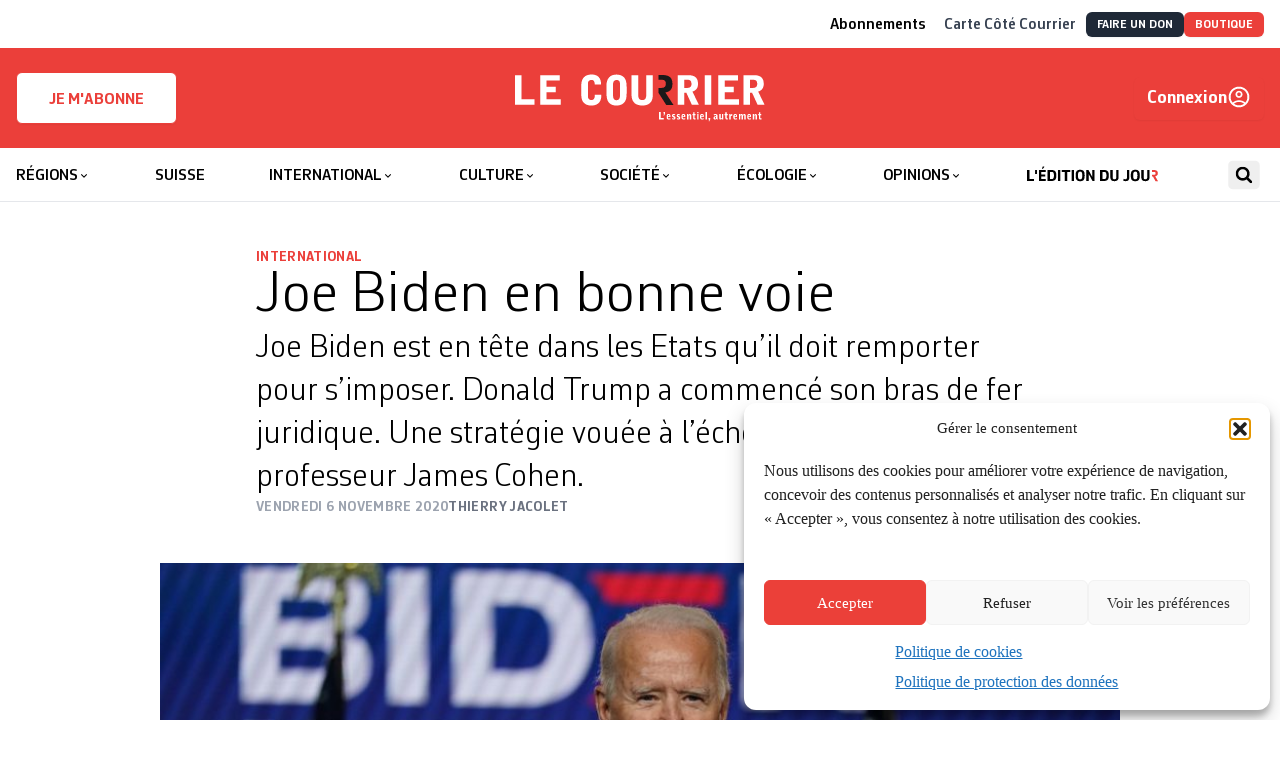

--- FILE ---
content_type: text/css
request_url: https://lecourrier.ch/build/assets/app-DNWA03f8.css
body_size: 19734
content:
*,:before,:after{--tw-border-spacing-x: 0;--tw-border-spacing-y: 0;--tw-translate-x: 0;--tw-translate-y: 0;--tw-rotate: 0;--tw-skew-x: 0;--tw-skew-y: 0;--tw-scale-x: 1;--tw-scale-y: 1;--tw-pan-x: ;--tw-pan-y: ;--tw-pinch-zoom: ;--tw-scroll-snap-strictness: proximity;--tw-gradient-from-position: ;--tw-gradient-via-position: ;--tw-gradient-to-position: ;--tw-ordinal: ;--tw-slashed-zero: ;--tw-numeric-figure: ;--tw-numeric-spacing: ;--tw-numeric-fraction: ;--tw-ring-inset: ;--tw-ring-offset-width: 0px;--tw-ring-offset-color: #fff;--tw-ring-color: rgb(59 130 246 / .5);--tw-ring-offset-shadow: 0 0 #0000;--tw-ring-shadow: 0 0 #0000;--tw-shadow: 0 0 #0000;--tw-shadow-colored: 0 0 #0000;--tw-blur: ;--tw-brightness: ;--tw-contrast: ;--tw-grayscale: ;--tw-hue-rotate: ;--tw-invert: ;--tw-saturate: ;--tw-sepia: ;--tw-drop-shadow: ;--tw-backdrop-blur: ;--tw-backdrop-brightness: ;--tw-backdrop-contrast: ;--tw-backdrop-grayscale: ;--tw-backdrop-hue-rotate: ;--tw-backdrop-invert: ;--tw-backdrop-opacity: ;--tw-backdrop-saturate: ;--tw-backdrop-sepia: ;--tw-contain-size: ;--tw-contain-layout: ;--tw-contain-paint: ;--tw-contain-style: }::backdrop{--tw-border-spacing-x: 0;--tw-border-spacing-y: 0;--tw-translate-x: 0;--tw-translate-y: 0;--tw-rotate: 0;--tw-skew-x: 0;--tw-skew-y: 0;--tw-scale-x: 1;--tw-scale-y: 1;--tw-pan-x: ;--tw-pan-y: ;--tw-pinch-zoom: ;--tw-scroll-snap-strictness: proximity;--tw-gradient-from-position: ;--tw-gradient-via-position: ;--tw-gradient-to-position: ;--tw-ordinal: ;--tw-slashed-zero: ;--tw-numeric-figure: ;--tw-numeric-spacing: ;--tw-numeric-fraction: ;--tw-ring-inset: ;--tw-ring-offset-width: 0px;--tw-ring-offset-color: #fff;--tw-ring-color: rgb(59 130 246 / .5);--tw-ring-offset-shadow: 0 0 #0000;--tw-ring-shadow: 0 0 #0000;--tw-shadow: 0 0 #0000;--tw-shadow-colored: 0 0 #0000;--tw-blur: ;--tw-brightness: ;--tw-contrast: ;--tw-grayscale: ;--tw-hue-rotate: ;--tw-invert: ;--tw-saturate: ;--tw-sepia: ;--tw-drop-shadow: ;--tw-backdrop-blur: ;--tw-backdrop-brightness: ;--tw-backdrop-contrast: ;--tw-backdrop-grayscale: ;--tw-backdrop-hue-rotate: ;--tw-backdrop-invert: ;--tw-backdrop-opacity: ;--tw-backdrop-saturate: ;--tw-backdrop-sepia: ;--tw-contain-size: ;--tw-contain-layout: ;--tw-contain-paint: ;--tw-contain-style: }*,:before,:after{box-sizing:border-box;border-width:0;border-style:solid;border-color:currentColor}:before,:after{--tw-content: ""}html,:host{line-height:1.5;-webkit-text-size-adjust:100%;-moz-tab-size:4;-o-tab-size:4;tab-size:4;font-family:ui-sans-serif,system-ui,sans-serif,"Apple Color Emoji","Segoe UI Emoji",Segoe UI Symbol,"Noto Color Emoji";font-feature-settings:normal;font-variation-settings:normal;-webkit-tap-highlight-color:transparent}body{margin:0;line-height:inherit}hr{height:0;color:inherit;border-top-width:1px}abbr:where([title]){-webkit-text-decoration:underline dotted;text-decoration:underline dotted}h1,h2,h3,h4,h5,h6{font-size:inherit;font-weight:inherit}a{color:inherit;text-decoration:inherit}b,strong{font-weight:bolder}code,kbd,samp,pre{font-family:ui-monospace,SFMono-Regular,Menlo,Monaco,Consolas,Liberation Mono,Courier New,monospace;font-feature-settings:normal;font-variation-settings:normal;font-size:1em}small{font-size:80%}sub,sup{font-size:75%;line-height:0;position:relative;vertical-align:baseline}sub{bottom:-.25em}sup{top:-.5em}table{text-indent:0;border-color:inherit;border-collapse:collapse}button,input,optgroup,select,textarea{font-family:inherit;font-feature-settings:inherit;font-variation-settings:inherit;font-size:100%;font-weight:inherit;line-height:inherit;letter-spacing:inherit;color:inherit;margin:0;padding:0}button,select{text-transform:none}button,input:where([type=button]),input:where([type=reset]),input:where([type=submit]){-webkit-appearance:button;background-color:transparent;background-image:none}:-moz-focusring{outline:auto}:-moz-ui-invalid{box-shadow:none}progress{vertical-align:baseline}::-webkit-inner-spin-button,::-webkit-outer-spin-button{height:auto}[type=search]{-webkit-appearance:textfield;outline-offset:-2px}::-webkit-search-decoration{-webkit-appearance:none}::-webkit-file-upload-button{-webkit-appearance:button;font:inherit}summary{display:list-item}blockquote,dl,dd,h1,h2,h3,h4,h5,h6,hr,figure,p,pre{margin:0}fieldset{margin:0;padding:0}legend{padding:0}ol,ul,menu{list-style:none;margin:0;padding:0}dialog{padding:0}textarea{resize:vertical}input::-moz-placeholder,textarea::-moz-placeholder{opacity:1;color:#9ca3af}input::placeholder,textarea::placeholder{opacity:1;color:#9ca3af}button,[role=button]{cursor:pointer}:disabled{cursor:default}img,svg,video,canvas,audio,iframe,embed,object{display:block;vertical-align:middle}img,video{max-width:100%;height:auto}[hidden]:where(:not([hidden=until-found])){display:none}[type=text],input:where(:not([type])),[type=email],[type=url],[type=password],[type=number],[type=date],[type=datetime-local],[type=month],[type=search],[type=tel],[type=time],[type=week],[multiple],textarea,select{-webkit-appearance:none;-moz-appearance:none;appearance:none;background-color:#fff;border-color:#6b7280;border-width:1px;border-radius:0;padding:.5rem .75rem;font-size:1rem;line-height:1.5rem;--tw-shadow: 0 0 #0000}[type=text]:focus,input:where(:not([type])):focus,[type=email]:focus,[type=url]:focus,[type=password]:focus,[type=number]:focus,[type=date]:focus,[type=datetime-local]:focus,[type=month]:focus,[type=search]:focus,[type=tel]:focus,[type=time]:focus,[type=week]:focus,[multiple]:focus,textarea:focus,select:focus{outline:2px solid transparent;outline-offset:2px;--tw-ring-inset: var(--tw-empty, );--tw-ring-offset-width: 0px;--tw-ring-offset-color: #fff;--tw-ring-color: #2563eb;--tw-ring-offset-shadow: var(--tw-ring-inset) 0 0 0 var(--tw-ring-offset-width) var(--tw-ring-offset-color);--tw-ring-shadow: var(--tw-ring-inset) 0 0 0 calc(1px + var(--tw-ring-offset-width)) var(--tw-ring-color);box-shadow:var(--tw-ring-offset-shadow),var(--tw-ring-shadow),var(--tw-shadow);border-color:#2563eb}input::-moz-placeholder,textarea::-moz-placeholder{color:#6b7280;opacity:1}input::placeholder,textarea::placeholder{color:#6b7280;opacity:1}::-webkit-datetime-edit-fields-wrapper{padding:0}::-webkit-date-and-time-value{min-height:1.5em;text-align:inherit}::-webkit-datetime-edit{display:inline-flex}::-webkit-datetime-edit,::-webkit-datetime-edit-year-field,::-webkit-datetime-edit-month-field,::-webkit-datetime-edit-day-field,::-webkit-datetime-edit-hour-field,::-webkit-datetime-edit-minute-field,::-webkit-datetime-edit-second-field,::-webkit-datetime-edit-millisecond-field,::-webkit-datetime-edit-meridiem-field{padding-top:0;padding-bottom:0}select{background-image:url("data:image/svg+xml,%3csvg xmlns='http://www.w3.org/2000/svg' fill='none' viewBox='0 0 20 20'%3e%3cpath stroke='%236b7280' stroke-linecap='round' stroke-linejoin='round' stroke-width='1.5' d='M6 8l4 4 4-4'/%3e%3c/svg%3e");background-position:right .5rem center;background-repeat:no-repeat;background-size:1.5em 1.5em;padding-right:2.5rem;-webkit-print-color-adjust:exact;print-color-adjust:exact}[multiple],[size]:where(select:not([size="1"])){background-image:initial;background-position:initial;background-repeat:unset;background-size:initial;padding-right:.75rem;-webkit-print-color-adjust:unset;print-color-adjust:unset}[type=checkbox],[type=radio]{-webkit-appearance:none;-moz-appearance:none;appearance:none;padding:0;-webkit-print-color-adjust:exact;print-color-adjust:exact;display:inline-block;vertical-align:middle;background-origin:border-box;-webkit-user-select:none;-moz-user-select:none;user-select:none;flex-shrink:0;height:1rem;width:1rem;color:#2563eb;background-color:#fff;border-color:#6b7280;border-width:1px;--tw-shadow: 0 0 #0000}[type=checkbox]{border-radius:0}[type=radio]{border-radius:100%}[type=checkbox]:focus,[type=radio]:focus{outline:2px solid transparent;outline-offset:2px;--tw-ring-inset: var(--tw-empty, );--tw-ring-offset-width: 2px;--tw-ring-offset-color: #fff;--tw-ring-color: #2563eb;--tw-ring-offset-shadow: var(--tw-ring-inset) 0 0 0 var(--tw-ring-offset-width) var(--tw-ring-offset-color);--tw-ring-shadow: var(--tw-ring-inset) 0 0 0 calc(2px + var(--tw-ring-offset-width)) var(--tw-ring-color);box-shadow:var(--tw-ring-offset-shadow),var(--tw-ring-shadow),var(--tw-shadow)}[type=checkbox]:checked,[type=radio]:checked{border-color:transparent;background-color:currentColor;background-size:100% 100%;background-position:center;background-repeat:no-repeat}[type=checkbox]:checked{background-image:url("data:image/svg+xml,%3csvg viewBox='0 0 16 16' fill='white' xmlns='http://www.w3.org/2000/svg'%3e%3cpath d='M12.207 4.793a1 1 0 010 1.414l-5 5a1 1 0 01-1.414 0l-2-2a1 1 0 011.414-1.414L6.5 9.086l4.293-4.293a1 1 0 011.414 0z'/%3e%3c/svg%3e")}@media (forced-colors: active){[type=checkbox]:checked{-webkit-appearance:auto;-moz-appearance:auto;appearance:auto}}[type=radio]:checked{background-image:url("data:image/svg+xml,%3csvg viewBox='0 0 16 16' fill='white' xmlns='http://www.w3.org/2000/svg'%3e%3ccircle cx='8' cy='8' r='3'/%3e%3c/svg%3e")}@media (forced-colors: active){[type=radio]:checked{-webkit-appearance:auto;-moz-appearance:auto;appearance:auto}}[type=checkbox]:checked:hover,[type=checkbox]:checked:focus,[type=radio]:checked:hover,[type=radio]:checked:focus{border-color:transparent;background-color:currentColor}[type=checkbox]:indeterminate{background-image:url("data:image/svg+xml,%3csvg xmlns='http://www.w3.org/2000/svg' fill='none' viewBox='0 0 16 16'%3e%3cpath stroke='white' stroke-linecap='round' stroke-linejoin='round' stroke-width='2' d='M4 8h8'/%3e%3c/svg%3e");border-color:transparent;background-color:currentColor;background-size:100% 100%;background-position:center;background-repeat:no-repeat}@media (forced-colors: active){[type=checkbox]:indeterminate{-webkit-appearance:auto;-moz-appearance:auto;appearance:auto}}[type=checkbox]:indeterminate:hover,[type=checkbox]:indeterminate:focus{border-color:transparent;background-color:currentColor}[type=file]{background:unset;border-color:inherit;border-width:0;border-radius:0;padding:0;font-size:unset;line-height:inherit}[type=file]:focus{outline:1px solid ButtonText;outline:1px auto -webkit-focus-ring-color}.container{width:100%}@media (min-width: 640px){.container{max-width:640px}}@media (min-width: 768px){.container{max-width:768px}}@media (min-width: 1024px){.container{max-width:1024px}}@media (min-width: 1280px){.container{max-width:1280px}}@media (min-width: 1536px){.container{max-width:1536px}}.o-Sep{margin-top:1rem;margin-bottom:1rem;height:1px;border-top-width:1px;border-color:currentColor}.o-Gap-uni>*{margin:0!important;padding-top:0!important;padding-bottom:0!important}.o-Scrollbars{--scrollbarBG: #f3f4f6;--thumbBG: #e5e7eb;scrollbar-width:thin;scrollbar-color:var(--thumbBG) var(--scrollbarBG)}.o-Scrollbars::-webkit-scrollbar{width:10px;height:10px}.o-Scrollbars::-webkit-scrollbar-track{background:var(--scrollbarBG)}.o-Scrollbars::-webkit-scrollbar-thumb{background-color:var(--thumbBG);border-radius:6px;border:3px solid var(--scrollbarBG)}.o-Interview--question{font-family:Corbeau Pro,sans-serif;font-weight:600}.o-Entrefilet{margin-top:3rem;margin-bottom:3rem;border-width:0px;border-style:solid;font-family:Corbeau Pro,sans-serif;font-size:var(--font-size-3xl);line-height:var(--line-height-md);font-weight:400}@media (min-width: 768px){.o-Entrefilet{margin-left:3rem;margin-right:3rem}}.o-Entrefilet--center{border-left-width:4px;--tw-border-opacity: 1;border-color:rgb(var(--color-primary--500) / var(--tw-border-opacity, 1));padding-left:1.5rem;padding-right:1.5rem}@media (min-width: 768px){.o-Entrefilet--center{margin-left:-6rem;margin-right:-6rem}}.o-Entrefilet--right{width:100%;max-width:640px;border-top-width:4px;--tw-border-opacity: 1;border-color:rgb(var(--color-primary--500) / var(--tw-border-opacity, 1));padding-top:1.5rem}@media (min-width: 768px){.o-Entrefilet--right{float:right;margin-top:1.5rem;margin-right:-6rem;margin-left:3rem;width:33.333333%}}.o-Encadre{margin-top:1.5rem;margin-bottom:1.5rem;border-width:0px;border-top-width:4px;border-style:solid;--tw-border-opacity: 1;border-color:rgb(107 114 128 / var(--tw-border-opacity, 1));--tw-bg-opacity: 1;background-color:rgb(243 244 246 / var(--tw-bg-opacity, 1));padding:1rem;font-family:Corbeau Pro,sans-serif;font-size:var(--font-size-xs);line-height:var(--line-height-base)}.o-Encadre h2,.o-Encadre h3,#tinymce .o-Encadre h2,#tinymce .o-Encadre h3{font-size:var(--font-size-2xl);line-height:var(--line-height-sm);font-weight:600;text-transform:uppercase}.o-Encadre img.alignleft,.o-Encadre img.alignright{max-width:33%}@media (min-width: 768px){.o-Encadre img.alignleft,.o-Encadre img.alignright{max-width:100%}}.o-Encadre img.alignleft{margin-right:1rem;margin-bottom:1rem}@media (min-width: 768px){.o-Encadre img.alignleft{margin-right:2rem;margin-bottom:2rem}}.o-Encadre img.alignright{margin-left:1rem;margin-bottom:1rem}@media (min-width: 768px){.o-Encadre img.alignright{margin-left:2rem;margin-bottom:2rem}}.o-Encadre--right{width:100%;max-width:640px;border-top-width:4px;padding-top:1.5rem}@media (min-width: 768px){.o-Encadre--right{float:right;margin-top:1.5rem;margin-right:-6rem;margin-left:3rem;width:33.333333%}}.o-Encadre--left{width:100%;max-width:640px;border-top-width:4px;padding-top:1.5rem}@media (min-width: 768px){.o-Encadre--left{float:left;margin-top:1.5rem;margin-left:-6rem;margin-right:3rem;width:33.333333%}}.sr-only{position:absolute;width:1px;height:1px;padding:0;margin:-1px;overflow:hidden;clip:rect(0,0,0,0);white-space:nowrap;border-width:0}.pointer-events-none{pointer-events:none}.pointer-events-auto{pointer-events:auto}.invisible{visibility:hidden}.static{position:static}.fixed{position:fixed}.absolute{position:absolute}.relative{position:relative}.sticky{position:sticky}.inset-0{top:0;right:0;bottom:0;left:0}.-bottom-\[1px\]{bottom:-1px}.-left-4{left:-1rem}.bottom-0{bottom:0}.bottom-10{bottom:2.5rem}.left-0{left:0}.left-1\/2{left:50%}.left-4{left:1rem}.left-\[50\%\]{left:50%}.right-0{right:0}.right-1\/2{right:50%}.right-4{right:1rem}.right-\[50\%\]{right:50%}.top-0{top:0}.top-20{top:5rem}.top-4{top:1rem}.top-\[1px\]{top:1px}.top-\[72px\]{top:72px}.z-10{z-index:10}.z-30{z-index:30}.z-40{z-index:40}.z-50{z-index:50}.order-1{order:1}.order-2{order:2}.order-3{order:3}.float-left{float:left}.m-0{margin:0}.-mx-0\.5{margin-left:-.125rem;margin-right:-.125rem}.-mx-\[calc\(50vw-50\%\)\]{margin-left:calc((50vw - 50%)*-1);margin-right:calc((50vw - 50%)*-1)}.mx-auto{margin-left:auto;margin-right:auto}.my-2{margin-top:.5rem;margin-bottom:.5rem}.my-4{margin-top:1rem;margin-bottom:1rem}.my-6{margin-top:1.5rem;margin-bottom:1.5rem}.my-8{margin-top:2rem;margin-bottom:2rem}.-mb-px{margin-bottom:-1px}.-ml-0\.5{margin-left:-.125rem}.-ml-1{margin-left:-.25rem}.-ml-\[50vw\]{margin-left:-50vw}.-mr-0\.5{margin-right:-.125rem}.-mr-\[50vw\]{margin-right:-50vw}.-mt-0\.5{margin-top:-.125rem}.-mt-24{margin-top:-6rem}.mb-1{margin-bottom:.25rem}.mb-10{margin-bottom:2.5rem}.mb-2{margin-bottom:.5rem}.mb-2\.5{margin-bottom:.625rem}.mb-3{margin-bottom:.75rem}.mb-4{margin-bottom:1rem}.mb-6{margin-bottom:1.5rem}.mb-8{margin-bottom:2rem}.ml-2{margin-left:.5rem}.ml-3{margin-left:.75rem}.ml-4{margin-left:1rem}.ml-\[-50vw\]{margin-left:-50vw}.ml-auto{margin-left:auto}.mr-1{margin-right:.25rem}.mr-2{margin-right:.5rem}.mr-3{margin-right:.75rem}.mr-\[-50vw\]{margin-right:-50vw}.mt-1{margin-top:.25rem}.mt-16{margin-top:4rem}.mt-2{margin-top:.5rem}.mt-24{margin-top:6rem}.mt-4{margin-top:1rem}.mt-8{margin-top:2rem}.mt-auto{margin-top:auto}.block{display:block}.inline-block{display:inline-block}.inline{display:inline}.flex{display:flex}.inline-flex{display:inline-flex}.table{display:table}.flow-root{display:flow-root}.grid{display:grid}.contents{display:contents}.\!hidden{display:none!important}.hidden{display:none}.aspect-\[12\/7\]{aspect-ratio:12/7}.aspect-\[16\/9\]{aspect-ratio:16/9}.aspect-\[4\/3\]{aspect-ratio:4/3}.aspect-auto{aspect-ratio:auto}.aspect-square{aspect-ratio:1 / 1}.\!h-2\.5{height:.625rem!important}.\!h-4{height:1rem!important}.\!h-auto{height:auto!important}.h-10{height:2.5rem}.h-12{height:3rem}.h-24{height:6rem}.h-3{height:.75rem}.h-3\.5{height:.875rem}.h-4{height:1rem}.h-5{height:1.25rem}.h-6{height:1.5rem}.h-64{height:16rem}.h-8{height:2rem}.h-\[19px\]{height:19px}.h-\[21\.5px\]{height:21.5px}.h-\[3px\]{height:3px}.h-auto{height:auto}.h-full{height:100%}.h-screen{height:100vh}.max-h-16{max-height:4rem}.max-h-40{max-height:10rem}.min-h-screen{min-height:100vh}.\!w-2\.5{width:.625rem!important}.\!w-4{width:1rem!important}.w-0{width:0px}.w-1\/3{width:33.333333%}.w-1\/5{width:20%}.w-10{width:2.5rem}.w-12{width:3rem}.w-24{width:6rem}.w-3{width:.75rem}.w-3\.5{width:.875rem}.w-4{width:1rem}.w-5{width:1.25rem}.w-56{width:14rem}.w-6{width:1.5rem}.w-64{width:16rem}.w-8{width:2rem}.w-\[19px\]{width:19px}.w-\[20px\]{width:20px}.w-\[21\.5px\]{width:21.5px}.w-auto{width:auto}.w-fit{width:-moz-fit-content;width:fit-content}.w-full{width:100%}.w-screen{width:100vw}.min-w-0{min-width:0px}.min-w-\[200px\]{min-width:200px}.min-w-full{min-width:100%}.max-w-2xl{max-width:40rem}.max-w-3xl{max-width:48rem}.max-w-4xl{max-width:56rem}.max-w-96{max-width:24rem}.max-w-\[600px\]{max-width:600px}.max-w-screen-md{max-width:768px}.max-w-sm{max-width:24rem}.max-w-xl{max-width:36rem}.flex-1{flex:1 1 0%}.flex-shrink-0,.shrink-0{flex-shrink:0}.basis-1\/2{flex-basis:50%}.origin-top-right{transform-origin:top right}.-translate-x-full{--tw-translate-x: -100%;transform:translate(var(--tw-translate-x),var(--tw-translate-y)) rotate(var(--tw-rotate)) skew(var(--tw-skew-x)) skewY(var(--tw-skew-y)) scaleX(var(--tw-scale-x)) scaleY(var(--tw-scale-y))}.translate-x-0{--tw-translate-x: 0px;transform:translate(var(--tw-translate-x),var(--tw-translate-y)) rotate(var(--tw-rotate)) skew(var(--tw-skew-x)) skewY(var(--tw-skew-y)) scaleX(var(--tw-scale-x)) scaleY(var(--tw-scale-y))}.rotate-180{--tw-rotate: 180deg;transform:translate(var(--tw-translate-x),var(--tw-translate-y)) rotate(var(--tw-rotate)) skew(var(--tw-skew-x)) skewY(var(--tw-skew-y)) scaleX(var(--tw-scale-x)) scaleY(var(--tw-scale-y))}.scale-100{--tw-scale-x: 1;--tw-scale-y: 1;transform:translate(var(--tw-translate-x),var(--tw-translate-y)) rotate(var(--tw-rotate)) skew(var(--tw-skew-x)) skewY(var(--tw-skew-y)) scaleX(var(--tw-scale-x)) scaleY(var(--tw-scale-y))}.scale-75{--tw-scale-x: .75;--tw-scale-y: .75;transform:translate(var(--tw-translate-x),var(--tw-translate-y)) rotate(var(--tw-rotate)) skew(var(--tw-skew-x)) skewY(var(--tw-skew-y)) scaleX(var(--tw-scale-x)) scaleY(var(--tw-scale-y))}.scale-95{--tw-scale-x: .95;--tw-scale-y: .95;transform:translate(var(--tw-translate-x),var(--tw-translate-y)) rotate(var(--tw-rotate)) skew(var(--tw-skew-x)) skewY(var(--tw-skew-y)) scaleX(var(--tw-scale-x)) scaleY(var(--tw-scale-y))}.transform{transform:translate(var(--tw-translate-x),var(--tw-translate-y)) rotate(var(--tw-rotate)) skew(var(--tw-skew-x)) skewY(var(--tw-skew-y)) scaleX(var(--tw-scale-x)) scaleY(var(--tw-scale-y))}@keyframes spin{to{transform:rotate(360deg)}}.animate-spin{animation:spin 1s linear infinite}.cursor-pointer{cursor:pointer}.select-none{-webkit-user-select:none;-moz-user-select:none;user-select:none}.resize{resize:both}.list-none{list-style-type:none}.grid-cols-1{grid-template-columns:repeat(1,minmax(0,1fr))}.grid-cols-2{grid-template-columns:repeat(2,minmax(0,1fr))}.grid-cols-4{grid-template-columns:repeat(4,minmax(0,1fr))}.grid-cols-6{grid-template-columns:repeat(6,minmax(0,1fr))}.flex-col{flex-direction:column}.flex-wrap{flex-wrap:wrap}.place-content-center{place-content:center}.items-start{align-items:flex-start}.items-end{align-items:flex-end}.items-center{align-items:center}.items-baseline{align-items:baseline}.justify-start{justify-content:flex-start}.justify-end{justify-content:flex-end}.justify-center{justify-content:center}.justify-between{justify-content:space-between}.\!gap-3{gap:.75rem!important}.gap-0\.5{gap:.125rem}.gap-1{gap:.25rem}.gap-12{gap:3rem}.gap-2{gap:.5rem}.gap-2\.5{gap:.625rem}.gap-3{gap:.75rem}.gap-4{gap:1rem}.gap-5{gap:1.25rem}.gap-6{gap:1.5rem}.gap-8{gap:2rem}.gap-x-0\.5{-moz-column-gap:.125rem;column-gap:.125rem}.gap-x-1{-moz-column-gap:.25rem;column-gap:.25rem}.gap-x-1\.5{-moz-column-gap:.375rem;column-gap:.375rem}.gap-x-2{-moz-column-gap:.5rem;column-gap:.5rem}.gap-y-6{row-gap:1.5rem}.space-x-1>:not([hidden])~:not([hidden]){--tw-space-x-reverse: 0;margin-right:calc(.25rem * var(--tw-space-x-reverse));margin-left:calc(.25rem * calc(1 - var(--tw-space-x-reverse)))}.space-x-2>:not([hidden])~:not([hidden]){--tw-space-x-reverse: 0;margin-right:calc(.5rem * var(--tw-space-x-reverse));margin-left:calc(.5rem * calc(1 - var(--tw-space-x-reverse)))}.space-x-4>:not([hidden])~:not([hidden]){--tw-space-x-reverse: 0;margin-right:calc(1rem * var(--tw-space-x-reverse));margin-left:calc(1rem * calc(1 - var(--tw-space-x-reverse)))}.space-y-2>:not([hidden])~:not([hidden]){--tw-space-y-reverse: 0;margin-top:calc(.5rem * calc(1 - var(--tw-space-y-reverse)));margin-bottom:calc(.5rem * var(--tw-space-y-reverse))}.space-y-4>:not([hidden])~:not([hidden]){--tw-space-y-reverse: 0;margin-top:calc(1rem * calc(1 - var(--tw-space-y-reverse)));margin-bottom:calc(1rem * var(--tw-space-y-reverse))}.space-y-6>:not([hidden])~:not([hidden]){--tw-space-y-reverse: 0;margin-top:calc(1.5rem * calc(1 - var(--tw-space-y-reverse)));margin-bottom:calc(1.5rem * var(--tw-space-y-reverse))}.divide-x>:not([hidden])~:not([hidden]){--tw-divide-x-reverse: 0;border-right-width:calc(1px * var(--tw-divide-x-reverse));border-left-width:calc(1px * calc(1 - var(--tw-divide-x-reverse)))}.divide-y>:not([hidden])~:not([hidden]){--tw-divide-y-reverse: 0;border-top-width:calc(1px * calc(1 - var(--tw-divide-y-reverse)));border-bottom-width:calc(1px * var(--tw-divide-y-reverse))}.divide-gray-100>:not([hidden])~:not([hidden]){--tw-divide-opacity: 1;border-color:rgb(243 244 246 / var(--tw-divide-opacity, 1))}.divide-gray-200>:not([hidden])~:not([hidden]){--tw-divide-opacity: 1;border-color:rgb(229 231 235 / var(--tw-divide-opacity, 1))}.divide-gray-300>:not([hidden])~:not([hidden]){--tw-divide-opacity: 1;border-color:rgb(209 213 219 / var(--tw-divide-opacity, 1))}.place-self-start{place-self:start}.self-start{align-self:flex-start}.overflow-hidden{overflow:hidden}.overflow-x-auto{overflow-x:auto}.overflow-y-auto{overflow-y:auto}.overflow-y-hidden{overflow-y:hidden}.truncate{overflow:hidden;text-overflow:ellipsis;white-space:nowrap}.whitespace-nowrap{white-space:nowrap}.\!rounded-full{border-radius:9999px!important}.rounded{border-radius:.25rem}.rounded-full{border-radius:9999px}.rounded-lg{border-radius:.5rem}.rounded-md{border-radius:.375rem}.rounded-none{border-radius:0}.rounded-sm{border-radius:.125rem}.rounded-xl{border-radius:.75rem}.rounded-l-md{border-top-left-radius:.375rem;border-bottom-left-radius:.375rem}.rounded-r-md{border-top-right-radius:.375rem;border-bottom-right-radius:.375rem}.\!border-0{border-width:0px!important}.border{border-width:1px}.border-2{border-width:2px}.border-b{border-bottom-width:1px}.border-b-2{border-bottom-width:2px}.border-b-\[1px\]{border-bottom-width:1px}.border-b-\[3px\]{border-bottom-width:3px}.border-l-4{border-left-width:4px}.border-r-0{border-right-width:0px}.border-t{border-top-width:1px}.border-t-4{border-top-width:4px}.border-solid{border-style:solid}.border-dotted{border-style:dotted}.border-none{border-style:none}.\!border-gray-200{--tw-border-opacity: 1 !important;border-color:rgb(229 231 235 / var(--tw-border-opacity, 1))!important}.\!border-gray-400{--tw-border-opacity: 1 !important;border-color:rgb(156 163 175 / var(--tw-border-opacity, 1))!important}.\!border-primary{--tw-border-opacity: 1 !important;border-color:rgb(var(--color-primary--500) / var(--tw-border-opacity, 1))!important}.\!border-secondary{--tw-border-opacity: 1 !important;border-color:rgb(var(--color-secondary--500) / var(--tw-border-opacity, 1))!important}.border-black{--tw-border-opacity: 1;border-color:rgb(0 0 0 / var(--tw-border-opacity, 1))}.border-blue-500{--tw-border-opacity: 1;border-color:rgb(59 130 246 / var(--tw-border-opacity, 1))}.border-gray-200{--tw-border-opacity: 1;border-color:rgb(229 231 235 / var(--tw-border-opacity, 1))}.border-gray-300{--tw-border-opacity: 1;border-color:rgb(209 213 219 / var(--tw-border-opacity, 1))}.border-gray-500{--tw-border-opacity: 1;border-color:rgb(107 114 128 / var(--tw-border-opacity, 1))}.border-gray-600{--tw-border-opacity: 1;border-color:rgb(75 85 99 / var(--tw-border-opacity, 1))}.border-gray-800{--tw-border-opacity: 1;border-color:rgb(31 41 55 / var(--tw-border-opacity, 1))}.border-primary,.border-primary-500{--tw-border-opacity: 1;border-color:rgb(var(--color-primary--500) / var(--tw-border-opacity, 1))}.border-red-500{--tw-border-opacity: 1;border-color:rgb(239 68 68 / var(--tw-border-opacity, 1))}.border-secondary{--tw-border-opacity: 1;border-color:rgb(var(--color-secondary--500) / var(--tw-border-opacity, 1))}.border-transparent{border-color:transparent}.border-white{--tw-border-opacity: 1;border-color:rgb(255 255 255 / var(--tw-border-opacity, 1))}.border-white\/20{border-color:#fff3}.border-b-gray-200{--tw-border-opacity: 1;border-bottom-color:rgb(229 231 235 / var(--tw-border-opacity, 1))}.border-b-gray-300{--tw-border-opacity: 1;border-bottom-color:rgb(209 213 219 / var(--tw-border-opacity, 1))}.border-b-primary{--tw-border-opacity: 1;border-bottom-color:rgb(var(--color-primary--500) / var(--tw-border-opacity, 1))}.\!bg-gray-100{--tw-bg-opacity: 1 !important;background-color:rgb(243 244 246 / var(--tw-bg-opacity, 1))!important}.bg-\[\#0AA8C3\]{--tw-bg-opacity: 1;background-color:rgb(10 168 195 / var(--tw-bg-opacity, 1))}.bg-black{--tw-bg-opacity: 1;background-color:rgb(0 0 0 / var(--tw-bg-opacity, 1))}.bg-black\/50{background-color:#00000080}.bg-black\/75{background-color:#000000bf}.bg-black\/80{background-color:#000c}.bg-blue-200{--tw-bg-opacity: 1;background-color:rgb(191 219 254 / var(--tw-bg-opacity, 1))}.bg-blue-50{--tw-bg-opacity: 1;background-color:rgb(239 246 255 / var(--tw-bg-opacity, 1))}.bg-gray-100{--tw-bg-opacity: 1;background-color:rgb(243 244 246 / var(--tw-bg-opacity, 1))}.bg-gray-50{--tw-bg-opacity: 1;background-color:rgb(249 250 251 / var(--tw-bg-opacity, 1))}.bg-gray-600{--tw-bg-opacity: 1;background-color:rgb(75 85 99 / var(--tw-bg-opacity, 1))}.bg-gray-700{--tw-bg-opacity: 1;background-color:rgb(55 65 81 / var(--tw-bg-opacity, 1))}.bg-gray-800{--tw-bg-opacity: 1;background-color:rgb(31 41 55 / var(--tw-bg-opacity, 1))}.bg-green-50{--tw-bg-opacity: 1;background-color:rgb(236 253 245 / var(--tw-bg-opacity, 1))}.bg-primary{--tw-bg-opacity: 1;background-color:rgb(var(--color-primary--500) / var(--tw-bg-opacity, 1))}.bg-primary-50{--tw-bg-opacity: 1;background-color:rgb(var(--color-primary--50) / var(--tw-bg-opacity, 1))}.bg-red-200{--tw-bg-opacity: 1;background-color:rgb(254 202 202 / var(--tw-bg-opacity, 1))}.bg-red-50{--tw-bg-opacity: 1;background-color:rgb(254 242 242 / var(--tw-bg-opacity, 1))}.bg-red-500{--tw-bg-opacity: 1;background-color:rgb(239 68 68 / var(--tw-bg-opacity, 1))}.bg-secondary{--tw-bg-opacity: 1;background-color:rgb(var(--color-secondary--500) / var(--tw-bg-opacity, 1))}.bg-secondary-50{--tw-bg-opacity: 1;background-color:rgb(var(--color-secondary--50) / var(--tw-bg-opacity, 1))}.bg-transparent{background-color:transparent}.bg-white{--tw-bg-opacity: 1;background-color:rgb(255 255 255 / var(--tw-bg-opacity, 1))}.bg-white\/50{background-color:#ffffff80}.bg-yellow-200{--tw-bg-opacity: 1;background-color:rgb(253 230 138 / var(--tw-bg-opacity, 1))}.bg-yellow-50{--tw-bg-opacity: 1;background-color:rgb(255 251 235 / var(--tw-bg-opacity, 1))}.bg-opacity-20{--tw-bg-opacity: .2}.bg-opacity-40{--tw-bg-opacity: .4}.stroke-gray-600\/50{stroke:#4b556380}.object-cover{-o-object-fit:cover;object-fit:cover}.object-top{-o-object-position:top;object-position:top}.p-0{padding:0}.p-1{padding:.25rem}.p-1\.5{padding:.375rem}.p-2{padding:.5rem}.p-3{padding:.75rem}.p-4{padding:1rem}.p-5{padding:1.25rem}.p-6{padding:1.5rem}.p-8{padding:2rem}.\!px-\[7px\]{padding-left:7px!important;padding-right:7px!important}.\!py-16{padding-top:4rem!important;padding-bottom:4rem!important}.px-0{padding-left:0;padding-right:0}.px-1{padding-left:.25rem;padding-right:.25rem}.px-1\.5{padding-left:.375rem;padding-right:.375rem}.px-16{padding-left:4rem;padding-right:4rem}.px-2{padding-left:.5rem;padding-right:.5rem}.px-2\.5{padding-left:.625rem;padding-right:.625rem}.px-3{padding-left:.75rem;padding-right:.75rem}.px-4{padding-left:1rem;padding-right:1rem}.px-6{padding-left:1.5rem;padding-right:1.5rem}.px-8{padding-left:2rem;padding-right:2rem}.py-0{padding-top:0;padding-bottom:0}.py-1{padding-top:.25rem;padding-bottom:.25rem}.py-1\.5{padding-top:.375rem;padding-bottom:.375rem}.py-2{padding-top:.5rem;padding-bottom:.5rem}.py-3\.5{padding-top:.875rem;padding-bottom:.875rem}.py-4{padding-top:1rem;padding-bottom:1rem}.py-6{padding-top:1.5rem;padding-bottom:1.5rem}.py-8{padding-top:2rem;padding-bottom:2rem}.py-\[3px\]{padding-top:3px;padding-bottom:3px}.\!pb-\[1px\]{padding-bottom:1px!important}.\!pt-0{padding-top:0!important}.pb-1{padding-bottom:.25rem}.pb-16{padding-bottom:4rem}.pb-2{padding-bottom:.5rem}.pb-2\.5{padding-bottom:.625rem}.pb-3{padding-bottom:.75rem}.pb-3\.5{padding-bottom:.875rem}.pb-6{padding-bottom:1.5rem}.pb-8{padding-bottom:2rem}.pl-1{padding-left:.25rem}.pl-3{padding-left:.75rem}.pr-1{padding-right:.25rem}.pr-10{padding-right:2.5rem}.pr-3{padding-right:.75rem}.pt-0\.5{padding-top:.125rem}.pt-1{padding-top:.25rem}.pt-4{padding-top:1rem}.pt-5{padding-top:1.25rem}.pt-6{padding-top:1.5rem}.pt-\[18px\]{padding-top:18px}.text-left{text-align:left}.text-center{text-align:center}.align-baseline{vertical-align:baseline}.align-middle{vertical-align:middle}.align-text-top{vertical-align:text-top}.\!font-display{font-family:Corbeau Pro,sans-serif!important}.font-display{font-family:Corbeau Pro,sans-serif}.\!text-xs{font-size:var(--font-size-xs)!important;line-height:var(--line-height-base)!important}.text-2xl{font-size:var(--font-size-2xl);line-height:var(--line-height-sm)}.text-2xs{font-size:var(--font-size-2xs);line-height:var(--line-height-xs)}.text-3xl{font-size:var(--font-size-3xl);line-height:var(--line-height-md)}.text-3xs{font-size:var(--font-size-3xs);line-height:var(--line-height-xs)}.text-4xl{font-size:var(--font-size-4xl);line-height:var(--line-height-md)}.text-4xs{font-size:var(--font-size-4xs);line-height:var(--line-height-xs)}.text-5xl{font-size:var(--font-size-5xl);line-height:var(--line-height-md)}.text-5xs{font-size:var(--font-size-5xs);line-height:var(--line-height-xs)}.text-6xl{font-size:var(--font-size-6xl);line-height:var(--line-height-xs)}.text-8xl{font-size:var(--font-size-8xl);line-height:var(--line-height-xs)}.text-\[8px\]{font-size:8px}.text-base{font-size:var(--font-size-base);line-height:var(--line-height-base)}.text-lg{font-size:var(--font-size-lg);line-height:var(--line-height-base)}.text-sm{font-size:var(--font-size-sm);line-height:var(--line-height-base)}.text-xl{font-size:var(--font-size-xl);line-height:var(--line-height-base)}.text-xs{font-size:var(--font-size-xs);line-height:var(--line-height-base)}.\!font-light{font-weight:300!important}.font-bold{font-weight:600}.font-extrabold{font-weight:800}.font-light,.font-medium{font-weight:300}.font-semibold{font-weight:400}.uppercase{text-transform:uppercase}.normal-case{text-transform:none}.italic{font-style:italic}.tabular-nums{--tw-numeric-spacing: tabular-nums;font-variant-numeric:var(--tw-ordinal) var(--tw-slashed-zero) var(--tw-numeric-figure) var(--tw-numeric-spacing) var(--tw-numeric-fraction)}.leading-4{line-height:1rem}.leading-5{line-height:1.25rem}.leading-none{line-height:1}.tracking-wide{letter-spacing:.025em}.tracking-wider{letter-spacing:.05em}.\!text-gray-500{--tw-text-opacity: 1 !important;color:rgb(107 114 128 / var(--tw-text-opacity, 1))!important}.\!text-primary{--tw-text-opacity: 1 !important;color:rgb(var(--color-primary--500) / var(--tw-text-opacity, 1))!important}.\!text-white{--tw-text-opacity: 1 !important;color:rgb(255 255 255 / var(--tw-text-opacity, 1))!important}.text-black{--tw-text-opacity: 1;color:rgb(0 0 0 / var(--tw-text-opacity, 1))}.text-blue-400{--tw-text-opacity: 1;color:rgb(96 165 250 / var(--tw-text-opacity, 1))}.text-blue-500{--tw-text-opacity: 1;color:rgb(59 130 246 / var(--tw-text-opacity, 1))}.text-blue-700{--tw-text-opacity: 1;color:rgb(29 78 216 / var(--tw-text-opacity, 1))}.text-blue-800{--tw-text-opacity: 1;color:rgb(30 64 175 / var(--tw-text-opacity, 1))}.text-gray-200{--tw-text-opacity: 1;color:rgb(229 231 235 / var(--tw-text-opacity, 1))}.text-gray-400{--tw-text-opacity: 1;color:rgb(156 163 175 / var(--tw-text-opacity, 1))}.text-gray-500{--tw-text-opacity: 1;color:rgb(107 114 128 / var(--tw-text-opacity, 1))}.text-gray-600{--tw-text-opacity: 1;color:rgb(75 85 99 / var(--tw-text-opacity, 1))}.text-gray-700{--tw-text-opacity: 1;color:rgb(55 65 81 / var(--tw-text-opacity, 1))}.text-gray-800{--tw-text-opacity: 1;color:rgb(31 41 55 / var(--tw-text-opacity, 1))}.text-gray-900{--tw-text-opacity: 1;color:rgb(17 24 39 / var(--tw-text-opacity, 1))}.text-green-100{--tw-text-opacity: 1;color:rgb(209 250 229 / var(--tw-text-opacity, 1))}.text-green-400{--tw-text-opacity: 1;color:rgb(52 211 153 / var(--tw-text-opacity, 1))}.text-green-600{--tw-text-opacity: 1;color:rgb(5 150 105 / var(--tw-text-opacity, 1))}.text-green-700{--tw-text-opacity: 1;color:rgb(4 120 87 / var(--tw-text-opacity, 1))}.text-green-800{--tw-text-opacity: 1;color:rgb(6 95 70 / var(--tw-text-opacity, 1))}.text-primary{--tw-text-opacity: 1;color:rgb(var(--color-primary--500) / var(--tw-text-opacity, 1))}.text-primary-400{--tw-text-opacity: 1;color:rgb(var(--color-primary--400) / var(--tw-text-opacity, 1))}.text-primary-500{--tw-text-opacity: 1;color:rgb(var(--color-primary--500) / var(--tw-text-opacity, 1))}.text-primary-600{--tw-text-opacity: 1;color:rgb(var(--color-primary--600) / var(--tw-text-opacity, 1))}.text-primary-700{--tw-text-opacity: 1;color:rgb(var(--color-primary--700) / var(--tw-text-opacity, 1))}.text-primary-800{--tw-text-opacity: 1;color:rgb(var(--color-primary--800) / var(--tw-text-opacity, 1))}.text-red-400{--tw-text-opacity: 1;color:rgb(248 113 113 / var(--tw-text-opacity, 1))}.text-red-500{--tw-text-opacity: 1;color:rgb(239 68 68 / var(--tw-text-opacity, 1))}.text-red-600{--tw-text-opacity: 1;color:rgb(220 38 38 / var(--tw-text-opacity, 1))}.text-red-700{--tw-text-opacity: 1;color:rgb(185 28 28 / var(--tw-text-opacity, 1))}.text-red-800{--tw-text-opacity: 1;color:rgb(153 27 27 / var(--tw-text-opacity, 1))}.text-secondary{--tw-text-opacity: 1;color:rgb(var(--color-secondary--500) / var(--tw-text-opacity, 1))}.text-secondary-400{--tw-text-opacity: 1;color:rgb(var(--color-secondary--400) / var(--tw-text-opacity, 1))}.text-secondary-600{--tw-text-opacity: 1;color:rgb(var(--color-secondary--600) / var(--tw-text-opacity, 1))}.text-secondary-700{--tw-text-opacity: 1;color:rgb(var(--color-secondary--700) / var(--tw-text-opacity, 1))}.text-secondary-900{--tw-text-opacity: 1;color:rgb(var(--color-secondary--900) / var(--tw-text-opacity, 1))}.text-white{--tw-text-opacity: 1;color:rgb(255 255 255 / var(--tw-text-opacity, 1))}.text-yellow-400{--tw-text-opacity: 1;color:rgb(251 191 36 / var(--tw-text-opacity, 1))}.text-yellow-500{--tw-text-opacity: 1;color:rgb(245 158 11 / var(--tw-text-opacity, 1))}.text-yellow-600{--tw-text-opacity: 1;color:rgb(217 119 6 / var(--tw-text-opacity, 1))}.text-yellow-700{--tw-text-opacity: 1;color:rgb(180 83 9 / var(--tw-text-opacity, 1))}.text-yellow-800{--tw-text-opacity: 1;color:rgb(146 64 14 / var(--tw-text-opacity, 1))}.underline{text-decoration-line:underline}.\!no-underline{text-decoration-line:none!important}.underline-offset-2{text-underline-offset:2px}.antialiased{-webkit-font-smoothing:antialiased;-moz-osx-font-smoothing:grayscale}.opacity-0{opacity:0}.opacity-100{opacity:1}.opacity-20{opacity:.2}.opacity-25{opacity:.25}.opacity-50{opacity:.5}.opacity-75{opacity:.75}.\!shadow-none{--tw-shadow: 0 0 #0000 !important;--tw-shadow-colored: 0 0 #0000 !important;box-shadow:var(--tw-ring-offset-shadow, 0 0 #0000),var(--tw-ring-shadow, 0 0 #0000),var(--tw-shadow)!important}.shadow{--tw-shadow: 0 1px 3px 0 rgb(0 0 0 / .1), 0 1px 2px -1px rgb(0 0 0 / .1);--tw-shadow-colored: 0 1px 3px 0 var(--tw-shadow-color), 0 1px 2px -1px var(--tw-shadow-color);box-shadow:var(--tw-ring-offset-shadow, 0 0 #0000),var(--tw-ring-shadow, 0 0 #0000),var(--tw-shadow)}.shadow-lg{--tw-shadow: 0 10px 15px -3px rgb(0 0 0 / .1), 0 4px 6px -4px rgb(0 0 0 / .1);--tw-shadow-colored: 0 10px 15px -3px var(--tw-shadow-color), 0 4px 6px -4px var(--tw-shadow-color);box-shadow:var(--tw-ring-offset-shadow, 0 0 #0000),var(--tw-ring-shadow, 0 0 #0000),var(--tw-shadow)}.shadow-md{--tw-shadow: 0 4px 6px -1px rgb(0 0 0 / .1), 0 2px 4px -2px rgb(0 0 0 / .1);--tw-shadow-colored: 0 4px 6px -1px var(--tw-shadow-color), 0 2px 4px -2px var(--tw-shadow-color);box-shadow:var(--tw-ring-offset-shadow, 0 0 #0000),var(--tw-ring-shadow, 0 0 #0000),var(--tw-shadow)}.shadow-none{--tw-shadow: 0 0 #0000;--tw-shadow-colored: 0 0 #0000;box-shadow:var(--tw-ring-offset-shadow, 0 0 #0000),var(--tw-ring-shadow, 0 0 #0000),var(--tw-shadow)}.shadow-sm{--tw-shadow: 0 1px 2px 0 rgb(0 0 0 / .05);--tw-shadow-colored: 0 1px 2px 0 var(--tw-shadow-color);box-shadow:var(--tw-ring-offset-shadow, 0 0 #0000),var(--tw-ring-shadow, 0 0 #0000),var(--tw-shadow)}.shadow-xl{--tw-shadow: 0 20px 25px -5px rgb(0 0 0 / .1), 0 8px 10px -6px rgb(0 0 0 / .1);--tw-shadow-colored: 0 20px 25px -5px var(--tw-shadow-color), 0 8px 10px -6px var(--tw-shadow-color);box-shadow:var(--tw-ring-offset-shadow, 0 0 #0000),var(--tw-ring-shadow, 0 0 #0000),var(--tw-shadow)}.outline{outline-style:solid}.outline-primary{outline-color:rgb(var(--color-primary--500) / 1)}.outline-secondary{outline-color:rgb(var(--color-secondary--500) / 1)}.ring-0{--tw-ring-offset-shadow: var(--tw-ring-inset) 0 0 0 var(--tw-ring-offset-width) var(--tw-ring-offset-color);--tw-ring-shadow: var(--tw-ring-inset) 0 0 0 calc(0px + var(--tw-ring-offset-width)) var(--tw-ring-color);box-shadow:var(--tw-ring-offset-shadow),var(--tw-ring-shadow),var(--tw-shadow, 0 0 #0000)}.ring-1{--tw-ring-offset-shadow: var(--tw-ring-inset) 0 0 0 var(--tw-ring-offset-width) var(--tw-ring-offset-color);--tw-ring-shadow: var(--tw-ring-inset) 0 0 0 calc(1px + var(--tw-ring-offset-width)) var(--tw-ring-color);box-shadow:var(--tw-ring-offset-shadow),var(--tw-ring-shadow),var(--tw-shadow, 0 0 #0000)}.ring-inset{--tw-ring-inset: inset}.ring-black{--tw-ring-opacity: 1;--tw-ring-color: rgb(0 0 0 / var(--tw-ring-opacity, 1))}.ring-blue-400{--tw-ring-opacity: 1;--tw-ring-color: rgb(96 165 250 / var(--tw-ring-opacity, 1))}.ring-blue-500\/0{--tw-ring-color: rgb(59 130 246 / 0)}.ring-blue-700{--tw-ring-opacity: 1;--tw-ring-color: rgb(29 78 216 / var(--tw-ring-opacity, 1))}.ring-gray-100{--tw-ring-opacity: 1;--tw-ring-color: rgb(243 244 246 / var(--tw-ring-opacity, 1))}.ring-gray-200{--tw-ring-opacity: 1;--tw-ring-color: rgb(229 231 235 / var(--tw-ring-opacity, 1))}.ring-green-400{--tw-ring-opacity: 1;--tw-ring-color: rgb(52 211 153 / var(--tw-ring-opacity, 1))}.ring-green-500\/0{--tw-ring-color: rgb(16 185 129 / 0)}.ring-green-700{--tw-ring-opacity: 1;--tw-ring-color: rgb(4 120 87 / var(--tw-ring-opacity, 1))}.ring-primary-500{--tw-ring-opacity: 1;--tw-ring-color: rgb(var(--color-primary--500) / var(--tw-ring-opacity, 1))}.ring-primary-500\/10{--tw-ring-color: rgb(var(--color-primary--500) / .1)}.ring-primary-500\/20{--tw-ring-color: rgb(var(--color-primary--500) / .2)}.ring-red-400{--tw-ring-opacity: 1;--tw-ring-color: rgb(248 113 113 / var(--tw-ring-opacity, 1))}.ring-red-500\/0{--tw-ring-color: rgb(239 68 68 / 0)}.ring-red-700{--tw-ring-opacity: 1;--tw-ring-color: rgb(185 28 28 / var(--tw-ring-opacity, 1))}.ring-secondary-500{--tw-ring-opacity: 1;--tw-ring-color: rgb(var(--color-secondary--500) / var(--tw-ring-opacity, 1))}.ring-secondary-500\/10{--tw-ring-color: rgb(var(--color-secondary--500) / .1)}.ring-secondary-500\/20{--tw-ring-color: rgb(var(--color-secondary--500) / .2)}.ring-yellow-400{--tw-ring-opacity: 1;--tw-ring-color: rgb(251 191 36 / var(--tw-ring-opacity, 1))}.ring-yellow-500\/0{--tw-ring-color: rgb(245 158 11 / 0)}.ring-yellow-700{--tw-ring-opacity: 1;--tw-ring-color: rgb(180 83 9 / var(--tw-ring-opacity, 1))}.ring-opacity-5{--tw-ring-opacity: .05}.blur{--tw-blur: blur(8px);filter:var(--tw-blur) var(--tw-brightness) var(--tw-contrast) var(--tw-grayscale) var(--tw-hue-rotate) var(--tw-invert) var(--tw-saturate) var(--tw-sepia) var(--tw-drop-shadow)}.grayscale{--tw-grayscale: grayscale(100%);filter:var(--tw-blur) var(--tw-brightness) var(--tw-contrast) var(--tw-grayscale) var(--tw-hue-rotate) var(--tw-invert) var(--tw-saturate) var(--tw-sepia) var(--tw-drop-shadow)}.filter{filter:var(--tw-blur) var(--tw-brightness) var(--tw-contrast) var(--tw-grayscale) var(--tw-hue-rotate) var(--tw-invert) var(--tw-saturate) var(--tw-sepia) var(--tw-drop-shadow)}.backdrop-blur-sm{--tw-backdrop-blur: blur(4px);-webkit-backdrop-filter:var(--tw-backdrop-blur) var(--tw-backdrop-brightness) var(--tw-backdrop-contrast) var(--tw-backdrop-grayscale) var(--tw-backdrop-hue-rotate) var(--tw-backdrop-invert) var(--tw-backdrop-opacity) var(--tw-backdrop-saturate) var(--tw-backdrop-sepia);backdrop-filter:var(--tw-backdrop-blur) var(--tw-backdrop-brightness) var(--tw-backdrop-contrast) var(--tw-backdrop-grayscale) var(--tw-backdrop-hue-rotate) var(--tw-backdrop-invert) var(--tw-backdrop-opacity) var(--tw-backdrop-saturate) var(--tw-backdrop-sepia)}.transition{transition-property:color,background-color,border-color,text-decoration-color,fill,stroke,opacity,box-shadow,transform,filter,-webkit-backdrop-filter;transition-property:color,background-color,border-color,text-decoration-color,fill,stroke,opacity,box-shadow,transform,filter,backdrop-filter;transition-property:color,background-color,border-color,text-decoration-color,fill,stroke,opacity,box-shadow,transform,filter,backdrop-filter,-webkit-backdrop-filter;transition-timing-function:cubic-bezier(.4,0,.2,1);transition-duration:.15s}.transition-colors{transition-property:color,background-color,border-color,text-decoration-color,fill,stroke;transition-timing-function:cubic-bezier(.4,0,.2,1);transition-duration:.15s}.transition-opacity{transition-property:opacity;transition-timing-function:cubic-bezier(.4,0,.2,1);transition-duration:.15s}.transition-transform{transition-property:transform;transition-timing-function:cubic-bezier(.4,0,.2,1);transition-duration:.15s}.duration-100{transition-duration:.1s}.duration-200{transition-duration:.2s}.duration-300{transition-duration:.3s}.duration-75{transition-duration:75ms}.ease-in{transition-timing-function:cubic-bezier(.4,0,1,1)}.ease-out{transition-timing-function:cubic-bezier(0,0,.2,1)}.glightbox-container{width:100%;height:100%;position:fixed;top:0;left:0;z-index:999999!important;overflow:hidden;touch-action:none;-webkit-text-size-adjust:100%;-moz-text-size-adjust:100%;text-size-adjust:100%;backface-visibility:hidden;outline:0}.glightbox-container.inactive{display:none}.glightbox-container .gcontainer{position:relative;width:100%;height:100%;z-index:9999;overflow:hidden}.glightbox-container .gslider{transition:transform .4s ease;height:100%;left:0;top:0;width:100%;position:relative;overflow:hidden;display:flex!important;justify-content:center;align-items:center;transform:translateZ(0)}.glightbox-container .gslide{width:100%;position:absolute;-webkit-user-select:none;-moz-user-select:none;user-select:none;display:flex;align-items:center;justify-content:center;opacity:0}.glightbox-container .gslide.current{opacity:1;z-index:99999;position:relative}.glightbox-container .gslide.prev{opacity:1;z-index:9999}.glightbox-container .gslide-inner-content{width:100%}.glightbox-container .ginner-container{position:relative;width:100%;display:flex;justify-content:center;flex-direction:column;max-width:100%;margin:auto;height:100vh}.glightbox-container .ginner-container.gvideo-container{width:100%}.glightbox-container .ginner-container.desc-bottom,.glightbox-container .ginner-container.desc-top{flex-direction:column}.glightbox-container .ginner-container.desc-left,.glightbox-container .ginner-container.desc-right{max-width:100%!important}.gslide iframe,.gslide video{outline:0!important;border:none;min-height:165px;-webkit-overflow-scrolling:touch;touch-action:auto}.gslide:not(.current){pointer-events:none}.gslide-image{align-items:center}.gslide-image img{max-height:100vh;display:block;padding:0;float:none;outline:0;border:none;-webkit-user-select:none;-moz-user-select:none;user-select:none;max-width:100vw;width:auto;height:auto;-o-object-fit:cover;object-fit:cover;touch-action:none;margin:auto;min-width:200px}.desc-bottom .gslide-image img,.desc-top .gslide-image img{width:auto}.desc-left .gslide-image img,.desc-right .gslide-image img{width:auto;max-width:100%}.gslide-image img.zoomable{position:relative}.gslide-image img.dragging{cursor:grabbing!important;transition:none}.gslide-video{position:relative;max-width:100vh;width:100%!important}.gslide-video .plyr__poster-enabled.plyr--loading .plyr__poster{display:none}.gslide-video .gvideo-wrapper{width:100%;margin:auto}.gslide-video:before{content:"";position:absolute;width:100%;height:100%;background:#ff000057;display:none}.gslide-video.playing:before{display:none}.gslide-video.fullscreen{max-width:100%!important;min-width:100%;height:75vh}.gslide-video.fullscreen video{max-width:100%!important;width:100%!important}.gslide-inline{background:#fff;text-align:left;max-height:calc(100vh - 40px);overflow:auto;max-width:100%;margin:auto}.gslide-inline .ginlined-content{padding:20px;width:100%}.gslide-inline .dragging{cursor:grabbing!important;transition:none}.ginlined-content{overflow:auto;display:block!important;opacity:1}.gslide-external{display:flex;width:100%;min-width:100%;background:#fff;padding:0;overflow:auto;max-height:75vh;height:100%}.gslide-media{display:flex;width:auto}.zoomed .gslide-media{box-shadow:none!important}.desc-bottom .gslide-media,.desc-top .gslide-media{margin:0 auto;flex-direction:column}.gslide-description{position:relative;flex:1 0 100%}.gslide-description.description-left,.gslide-description.description-right{max-width:100%}.gslide-description.description-bottom,.gslide-description.description-top{margin:0 auto;width:100%}.gslide-description p{margin-bottom:12px}.gslide-description p:last-child{margin-bottom:0}.zoomed .gslide-description,.glightbox-button-hidden{display:none}.glightbox-mobile .glightbox-container .gslide-description{height:auto!important;width:100%;position:absolute;bottom:0;padding:19px 11px 50px;max-width:100vw!important;order:2!important;max-height:78vh;overflow:auto!important;background:linear-gradient(to bottom,#0000 0,#000000bf);transition:opacity .3s linear}.glightbox-mobile .glightbox-container .gslide-title{color:#fff;font-size:1em}.glightbox-mobile .glightbox-container .gslide-desc{color:#a1a1a1}.glightbox-mobile .glightbox-container .gslide-desc a{color:#fff;font-weight:700}.glightbox-mobile .glightbox-container .gslide-desc *{color:inherit}.glightbox-mobile .glightbox-container .gslide-desc .desc-more{color:#fff;opacity:.4}.gdesc-open .gslide-media{transition:opacity .5s ease;opacity:.4}.gdesc-open .gdesc-inner{padding-bottom:30px}.gdesc-closed .gslide-media{transition:opacity .5s ease;opacity:1}.greset{transition:all .3s ease}.gabsolute{position:absolute}.grelative{position:relative}.glightbox-desc{display:none!important}.glightbox-open{overflow:hidden}.gloader{height:25px;width:25px;animation:lightboxLoader .8s infinite linear;border:2px solid #fff;border-right-color:transparent;border-radius:50%;position:absolute;display:block;z-index:9999;left:0;right:0;margin:0 auto;top:47%}.goverlay{width:100%;height:calc(100vh + 1px);position:fixed;top:-1px;left:0;background:#000;will-change:opacity}.glightbox-mobile .goverlay{background:#000}.gclose,.gnext,.gprev{z-index:99999;cursor:pointer;width:26px;height:44px;border:none;display:flex;justify-content:center;align-items:center;flex-direction:column}.gclose svg,.gnext svg,.gprev svg{display:block;width:25px;height:auto;margin:0;padding:0}.gclose.disabled,.gnext.disabled,.gprev.disabled{opacity:.1}.gclose .garrow,.gnext .garrow,.gprev .garrow{stroke:#fff}.gbtn.focused{outline:2px solid #0f3d81}iframe.wait-autoplay{opacity:0}.glightbox-closing .gclose,.glightbox-closing .gnext,.glightbox-closing .gprev{opacity:0!important}.glightbox-clean .gslide-description{background:#fff}.glightbox-clean .gdesc-inner{padding:22px 20px}.glightbox-clean .gslide-title{font-size:1em;font-weight:400;font-family:arial;color:#000;margin-bottom:19px;line-height:1.4em}.glightbox-clean .gslide-desc{font-size:.86em;margin-bottom:0;font-family:arial;line-height:1.4em}.glightbox-clean .gslide-video{background:#000}.glightbox-clean .gclose,.glightbox-clean .gnext,.glightbox-clean .gprev{background-color:#000000bf;border-radius:4px}.glightbox-clean .gclose path,.glightbox-clean .gnext path,.glightbox-clean .gprev path{fill:#fff}.glightbox-clean .gprev{position:absolute;top:-100%;left:30px;width:40px;height:50px}.glightbox-clean .gnext{position:absolute;top:-100%;right:30px;width:40px;height:50px}.glightbox-clean .gclose{width:35px;height:35px;top:15px;right:10px;position:absolute}.glightbox-clean .gclose svg{width:18px;height:auto}.glightbox-clean .gclose:hover{opacity:1}.gfadeIn{animation:gfadeIn .5s ease}.gfadeOut{animation:gfadeOut .5s ease}.gslideOutLeft{animation:gslideOutLeft .3s ease}.gslideInLeft{animation:gslideInLeft .3s ease}.gslideOutRight{animation:gslideOutRight .3s ease}.gslideInRight{animation:gslideInRight .3s ease}.gzoomIn{animation:gzoomIn .5s ease}.gzoomOut{animation:gzoomOut .5s ease}@keyframes lightboxLoader{0%{transform:rotate(0)}to{transform:rotate(360deg)}}@keyframes gfadeIn{0%{opacity:0}to{opacity:1}}@keyframes gfadeOut{0%{opacity:1}to{opacity:0}}@keyframes gslideInLeft{0%{opacity:0;transform:translate3d(-60%,0,0)}to{visibility:visible;transform:translateZ(0);opacity:1}}@keyframes gslideOutLeft{0%{opacity:1;visibility:visible;transform:translateZ(0)}to{transform:translate3d(-60%,0,0);opacity:0;visibility:hidden}}@keyframes gslideInRight{0%{opacity:0;visibility:visible;transform:translate3d(60%,0,0)}to{transform:translateZ(0);opacity:1}}@keyframes gslideOutRight{0%{opacity:1;visibility:visible;transform:translateZ(0)}to{transform:translate3d(60%,0,0);opacity:0}}@keyframes gzoomIn{0%{opacity:0;transform:scale3d(.3,.3,.3)}to{opacity:1}}@keyframes gzoomOut{0%{opacity:1}50%{opacity:0;transform:scale3d(.3,.3,.3)}to{opacity:0}}@media (min-width:769px){.glightbox-container .ginner-container{width:auto;height:auto;flex-direction:row}.glightbox-container .ginner-container.desc-top .gslide-description{order:0}.glightbox-container .ginner-container.desc-top .gslide-image,.glightbox-container .ginner-container.desc-top .gslide-image img{order:1}.glightbox-container .ginner-container.desc-left .gslide-description{order:0}.glightbox-container .ginner-container.desc-left .gslide-image{order:1}.gslide-image img{max-height:97vh;max-width:100%}.gslide-image img.zoomable{cursor:zoom-in}.zoomed .gslide-image img.zoomable{cursor:grab}.gslide-inline{max-height:95vh}.gslide-external{max-height:100vh}.gslide-description.description-left,.gslide-description.description-right{max-width:275px}.glightbox-open{height:auto}.goverlay{background:#000000eb}.glightbox-clean .gslide-media{box-shadow:1px 2px 9px #000000a6}.glightbox-clean .description-left .gdesc-inner,.glightbox-clean .description-right .gdesc-inner{position:absolute;height:100%;overflow-y:auto}.glightbox-clean .gclose,.glightbox-clean .gnext,.glightbox-clean .gprev{background-color:#00000052}.glightbox-clean .gclose:hover,.glightbox-clean .gnext:hover,.glightbox-clean .gprev:hover{background-color:#000000b3}.glightbox-clean .gprev,.glightbox-clean .gnext{top:45%}}@media (min-width:992px){.glightbox-clean .gclose{opacity:.7;right:20px}}@media screen and (max-height:420px){.goverlay{background:#000}}.goverlay{background-color:#000000d9}[class^=ais-]{font-size:inherit}.cmswt-InstantSearch{margin-bottom:1rem}.cmswt-InstantSearch .cmswt-SearchBox .ais-SearchBox-input{font-size:var(--font-size-xl);line-height:var(--line-height-base)}.cmswt-InstantSearch .cmswt-FilterPanel .ais-SearchBox-input{padding-top:.25rem;padding-bottom:.25rem;font-size:var(--font-size-base);line-height:var(--line-height-base)}.cmswt-Results img{aspect-ratio:12/7;height:auto;width:100%;border-radius:0!important;-o-object-fit:cover;object-fit:cover;-o-object-position:center;object-position:center}.cmswt-Results img.default{aspect-ratio:12/7;height:auto;width:100%;border-radius:0!important;--tw-bg-opacity: 1;background-color:rgb(243 244 246 / var(--tw-bg-opacity, 1));-o-object-fit:none;object-fit:none;-o-object-position:center;object-position:center;opacity:.5;filter:var(--tw-blur) var(--tw-brightness) var(--tw-contrast) var(--tw-grayscale) var(--tw-hue-rotate) var(--tw-invert) var(--tw-saturate) var(--tw-sepia) var(--tw-drop-shadow)}.ais-Hits-item{display:flex;flex-direction:column;gap:1.5rem}.cmswt-InstantSearch .cmswt-IndexSwitcher-item.active .cmswt-IndexSwitcher-link,.cmswt-InstantSearch .cmswt-IndexSwitcher-item:hover .cmswt-IndexSwitcher-link{--tw-text-opacity: 1;color:rgb(var(--color-primary--500) / var(--tw-text-opacity, 1))}.cmswt-Stats .ais-Stats-text{margin-top:1rem;display:block;font-size:var(--font-size-xs);line-height:var(--line-height-base);font-weight:300;--tw-text-opacity: 1;color:rgb(107 114 128 / var(--tw-text-opacity, 1))}.ais-Breadcrumb,.ais-ClearRefinements,.ais-CurrentRefinements,.ais-GeoSearch,.ais-HierarchicalMenu,.ais-Hits,.ais-HitsPerPage,.ais-InfiniteHits,.ais-InfiniteResults,.ais-Menu,.ais-MenuSelect,.ais-NumericMenu,.ais-NumericSelector,.ais-Pagination,.ais-Panel,.ais-PoweredBy,.ais-RangeInput,.ais-RangeSlider,.ais-RatingMenu,.ais-RefinementList,.ais-Results,.ais-ResultsPerPage,.ais-SearchBox,.ais-SortBy,.ais-Stats,.ais-ToggleRefinement{--tw-text-opacity: 1;color:rgb(0 0 0 / var(--tw-text-opacity, 1))}.ais-ClearRefinements-button,.ais-CurrentRefinements-category{-moz-column-gap:.375rem;column-gap:.375rem;--tw-bg-opacity: 1;background-color:rgb(var(--color-primary--500) / var(--tw-bg-opacity, 1));padding:.25rem .75rem;font-size:var(--font-size-sm);line-height:var(--line-height-base);line-height:1;--tw-text-opacity: 1;color:rgb(255 255 255 / var(--tw-text-opacity, 1))}.ais-ClearRefinements-button:hover,.ais-CurrentRefinements-category:hover{--tw-bg-opacity: 1;background-color:rgb(var(--color-primary--400) / var(--tw-bg-opacity, 1))}.ais-ClearRefinements-button:focus-visible,.ais-CurrentRefinements-category:focus-visible{outline-color:rgb(var(--color-primary--500) / 1)}.ais-ClearRefinements-button{--tw-bg-opacity: 1;background-color:rgb(107 114 128 / var(--tw-bg-opacity, 1));font-size:var(--font-size-sm)!important;line-height:var(--line-height-base)!important;font-weight:400}.ais-ClearRefinements-button:hover{--tw-bg-opacity: 1;background-color:rgb(var(--color-primary--400) / var(--tw-bg-opacity, 1))}.ais-CurrentRefinements-label,.ais-CurrentRefinements-categoryLabel,.ais-CurrentRefinements-delete{font-size:var(--font-size-sm)!important;line-height:var(--line-height-base)!important;font-weight:400}.ais-Hits-list.cm-col-3{display:grid;grid-template-columns:repeat(1,minmax(0,1fr));gap:1.5rem;transition-property:opacity;transition-timing-function:cubic-bezier(.4,0,.2,1);transition-duration:.15s}@media (min-width: 768px){.ais-Hits-list.cm-col-3{grid-template-columns:repeat(2,minmax(0,1fr))}}@media (min-width: 1024px){.ais-Hits-list.cm-col-3{grid-template-columns:repeat(3,minmax(0,1fr))}}.cmswt-Refinements{display:none;align-items:center;gap:2rem}@media (min-width: 768px){.cmswt-Refinements{display:flex}}.cmswt-ClearRefinements{margin:0}.ais-CurrentRefinements-item{padding-top:0;padding-bottom:0}.ais-CurrentRefinements{margin:0}.ais-CurrentRefinements-list{display:flex;flex-wrap:wrap;gap:1rem}.cmswt-CollectionMenu{display:flex;gap:1rem}.cmswt-FilterPanel{font-family:Corbeau Pro,sans-serif}.ais-Panel-header{--tw-border-opacity: 1;border-color:rgb(209 213 219 / var(--tw-border-opacity, 1))}.cmswt-InstantSearch .ais-RefinementList-label{display:flex;align-items:center}.ais-HierarchicalMenu-count,.ais-Menu-count,.ais-RefinementList-count,.ais-ToggleRefinement-count{--tw-bg-opacity: 1;background-color:rgb(243 244 246 / var(--tw-bg-opacity, 1));padding-top:.25rem;font-size:var(--font-size-4xs);line-height:var(--line-height-xs);font-weight:300;line-height:1;--tw-text-opacity: 1;color:rgb(156 163 175 / var(--tw-text-opacity, 1))}.ais-RefinementList-showMore{-moz-column-gap:.375rem;column-gap:.375rem;--tw-bg-opacity: 1 !important;background-color:rgb(var(--color-primary--500) / var(--tw-bg-opacity, 1))!important;padding:.25rem .5rem;font-size:var(--font-size-2xs)!important;line-height:var(--line-height-xs)!important;font-weight:400;line-height:1;--tw-text-opacity: 1;color:rgb(255 255 255 / var(--tw-text-opacity, 1))}.ais-RefinementList-showMore:hover{--tw-bg-opacity: 1 !important;background-color:rgb(var(--color-primary--400) / var(--tw-bg-opacity, 1))!important}.ais-RefinementList-showMore:focus-visible{outline-color:rgb(var(--color-primary--500) / 1)}.ais-RangeSlider .rheostat-progress{--tw-border-opacity: 1;border-color:rgb(var(--color-primary--500) / var(--tw-border-opacity, 1));--tw-bg-opacity: 1;background-color:rgb(var(--color-primary--500) / var(--tw-bg-opacity, 1))}.ais-RangeSlider .rheostat-handle{--tw-border-opacity: 1;border-color:rgb(209 213 219 / var(--tw-border-opacity, 1))}.ais-RangeSlider .rheostat-background{--tw-border-opacity: 1;border-color:rgb(243 244 246 / var(--tw-border-opacity, 1))}.cmswt-InstantSearch .cmswt-Pagination{margin:0}.ais-Pagination{margin-top:2rem;font-family:Corbeau Pro,sans-serif}@media (min-width: 768px){.ais-Pagination{margin-top:4rem}}.cmswt-InstantSearch .ais-Pagination-link{display:flex;height:2.5rem;width:2.5rem;align-items:center;justify-content:center;border-radius:9999px;font-size:var(--font-size-sm);line-height:var(--line-height-base);font-weight:400;line-height:1;--tw-text-opacity: 1;color:rgb(0 0 0 / var(--tw-text-opacity, 1))}.cmswt-InstantSearch .ais-Pagination-item--selected .ais-Pagination-link{--tw-bg-opacity: 1;background-color:rgb(var(--color-primary--500) / var(--tw-bg-opacity, 1));--tw-text-opacity: 1;color:rgb(255 255 255 / var(--tw-text-opacity, 1))}.footnote_tooltip{border-radius:.25rem;border-width:1px;--tw-bg-opacity: 1 !important;background-color:rgb(249 250 251 / var(--tw-bg-opacity, 1))!important;padding:.5rem;font-family:Corbeau Pro,sans-serif;font-size:var(--font-size-sm);line-height:var(--line-height-base);font-weight:400;--tw-text-opacity: 1 !important;color:rgb(75 85 99 / var(--tw-text-opacity, 1))!important;--tw-shadow: 0 0 #0000 !important;--tw-shadow-colored: 0 0 #0000 !important;box-shadow:var(--tw-ring-offset-shadow, 0 0 #0000),var(--tw-ring-shadow, 0 0 #0000),var(--tw-shadow)!important}.footnote_plugin_tooltip_text{top:.375rem;padding:.25rem;font-size:var(--font-size-2xs);line-height:var(--line-height-xs);--tw-text-opacity: 1;color:rgb(var(--color-primary--500) / var(--tw-text-opacity, 1))}.footnote_plugin_tooltip_text:before{--tw-content: "[";content:var(--tw-content)}.footnote_plugin_tooltip_text:after{--tw-content: "]";content:var(--tw-content)}.footnote_container_prepare{padding-top:0;font-family:Corbeau Pro,sans-serif;font-size:var(--font-size-2xs);line-height:var(--line-height-xs);text-transform:uppercase}.footnote_container_prepare>p>span:first-child{padding-left:0;font-size:var(--font-size-sm);line-height:var(--line-height-base);--tw-text-opacity: 1;color:rgb(229 231 235 / var(--tw-text-opacity, 1))}.footnote_container_prepare>p{border-bottom-width:1px;--tw-border-opacity: 1;border-color:rgb(229 231 235 / var(--tw-border-opacity, 1))}.footnotes_reference_container{margin-top:1rem!important;margin-bottom:1rem!important;padding:0}.footnote_container_prepare{padding:0!important}.footnote-reference-container{margin-top:.25rem!important;margin-bottom:.25rem!important;font-family:Corbeau Pro,sans-serif;font-size:var(--font-size-sm)!important;line-height:var(--line-height-base)!important;--tw-text-opacity: 1;color:rgb(75 85 99 / var(--tw-text-opacity, 1))}.footnote-reference-container tbody{border-style:none;font-size:var(--font-size-base);line-height:var(--line-height-base)}.footnote-reference-container tbody tr:nth-child(2n){border-bottom-width:0px;background-color:transparent}.footnote-reference-container th{width:auto;padding:0!important;padding-top:.125rem!important;padding-bottom:.125rem!important;padding-right:1rem!important}.footnote-reference-container td{padding-left:0!important;padding-right:0!important;padding-top:.125rem!important;padding-bottom:.125rem!important}.footnote-reference-container .footnote_backlink{font-size:var(--font-size-xs);line-height:var(--line-height-base);font-weight:400}.footnote_plugin_text{font-size:var(--font-size-xs);line-height:var(--line-height-base)}.footnote_plugin_text:first-letter{margin-left:-.5rem;--tw-text-opacity: 1;color:rgb(255 255 255 / var(--tw-text-opacity, 1))}.select2{font-size:var(--font-size-sm);line-height:var(--line-height-base)}.select2-container{font-family:Corbeau Pro,sans-serif;font-size:var(--font-size-sm);line-height:var(--line-height-base)}.select2-container--default .select2-results__option--highlighted[aria-selected],.select2-container--default .select2-results__option--highlighted[data-selected]{--tw-bg-opacity: 1;background-color:rgb(var(--color-primary--500) / var(--tw-bg-opacity, 1));font-weight:400;--tw-text-opacity: 1;color:rgb(255 255 255 / var(--tw-text-opacity, 1))}:root{--color-primary--50: 255 235 234;--color-primary--100: 255 205 204;--color-primary--200: 255 175 173;--color-primary--300: 255 145 143;--color-primary--400: 255 115 112;--color-primary--500: 235 63 58;--color-primary--600: 211 57 52;--color-primary--700: 186 50 46;--color-primary--800: 162 44 40;--color-primary--900: 137 37 34;--color-primary--950: 113 31 28;--color-secondary--50: 235 244 250;--color-secondary--100: 210 229 244;--color-secondary--200: 180 213 237;--color-secondary--300: 150 197 230;--color-secondary--400: 120 181 223;--color-secondary--500: 74 125 179;--color-secondary--600: 66 112 161;--color-secondary--700: 56 95 137;--color-secondary--800: 46 79 114;--color-secondary--900: 37 62 90;--color-secondary--950: 27 46 67;--font-size-5xs: 11px;--font-size-4xs: 12px;--font-size-3xs: 13px;--font-size-2xs: 14px;--font-size-xs: 16px;--font-size-sm: 18px;--font-size-base: 20px;--font-size-lg: 22px;--font-size-xl: 22px;--font-size-2xl: 24px;--font-size-3xl: 26px;--font-size-4xl: 28px;--font-size-5xl: 32px;--font-size-6xl: 40px;--font-size-7xl: 48px;--font-size-8xl: 58px;--line-height-xs: 1.1;--line-height-sm: 1.25;--line-height-md: 1.35;--line-height-base: 1.4;--line-height-lg: 1.5;--line-height-xl: 1.4;--w-collapsed-sidebar: 5.75rem;--w-expanded-sidebar: 20rem;--section-gap: 2rem;--col-gap: 3.75rem;--grid-gap: 2.5rem}@font-face{font-display:optional;font-family:Photina MT Std;font-style:normal;font-weight:300;src:url(/build/assets/PhotinaMTStd-DNqIjNRf.woff2) format("woff2")}@font-face{font-display:optional;font-family:Photina MT Std;font-style:normal;font-weight:600;src:url(/build/assets/PhotinaMTStd-Bold-BWwU5sfD.woff2) format("woff2")}@font-face{font-display:swap;font-family:Corbeau Pro;font-style:normal;font-weight:300;src:url(/build/assets/CorbeauPro-Light-Bur1csmE.woff2) format("woff2")}@font-face{font-display:swap;font-family:Corbeau Pro;font-style:normal;font-weight:400;src:url(/build/assets/CorbeauPro-SemiBold-BOE5m23V.woff2) format("woff2")}@font-face{font-display:swap;font-family:Corbeau Pro;font-style:normal;font-weight:600;src:url(/build/assets/CorbeauPro-Bold-CmvNbc9k.woff2) format("woff2")}@font-face{font-display:swap;font-family:Corbeau Pro;font-style:normal;font-weight:800;src:url(/build/assets/CorbeauPro-ExtraBold-jQ-eJoBR.woff2) format("woff2")}body,html{margin:0;height:100%;width:100%;padding:0}html{scroll-behavior:smooth;overflow-x:hidden}body{font-family:Photina MT Std,serif;font-size:var(--font-size-base);line-height:var(--line-height-base);font-weight:300;--tw-text-opacity: 1;color:rgb(0 0 0 / var(--tw-text-opacity, 1));-webkit-font-smoothing:antialiased;-moz-osx-font-smoothing:grayscale}@media (min-width: 1024px){body{font-size:var(--font-size-xl);line-height:var(--line-height-base)}}h1,h2,h3,h4,h5{font-family:Corbeau Pro,sans-serif}h1,.o-h1{font-size:var(--font-size-6xl);line-height:var(--line-height-xs);font-weight:300}@media (min-width: 640px){h1,.o-h1{font-size:var(--font-size-7xl);line-height:var(--line-height-xs)}}@media (min-width: 1024px){h1,.o-h1{font-size:var(--font-size-8xl);line-height:var(--line-height-xs)}}h2,.o-h2{padding-top:1rem;padding-bottom:1rem;font-size:var(--font-size-4xl);line-height:var(--line-height-md);font-weight:800}@media (min-width: 1024px){h2,.o-h2{font-size:var(--font-size-5xl);line-height:var(--line-height-md)}}h2 strong,.o-h2 strong{font-weight:800}h3,.o-h3{padding-top:1rem;padding-bottom:1rem;font-size:var(--font-size-2xl);line-height:var(--line-height-sm);font-weight:600}@media (min-width: 1024px){h3,.o-h3{font-size:var(--font-size-3xl);line-height:var(--line-height-md)}}h4,.o-h4{padding-top:1rem;padding-bottom:1rem;font-size:var(--font-size-xl);line-height:var(--line-height-base);font-weight:300}@media (min-width: 768px){h4,.o-h4{font-size:var(--font-size-2xl);line-height:var(--line-height-sm)}}@media (min-width: 1024px){h4,.o-h4{font-size:var(--font-size-3xl);line-height:var(--line-height-md)}}p{padding-bottom:1.5rem}em{font-style:italic}b,strong{font-weight:600}figcaption{padding-top:.5rem;padding-bottom:.5rem;text-align:left;font-size:var(--font-size-4xs);line-height:var(--line-height-xs)}@media (min-width: 1024px){figcaption{font-size:var(--font-size-3xs);line-height:var(--line-height-xs)}}hr{margin-left:auto;margin-right:auto;margin-bottom:2rem;height:1px;max-width:72rem;border-bottom-width:1px;--tw-border-opacity: 1;border-color:rgb(229 231 235 / var(--tw-border-opacity, 1))}small,.o-Text--small{font-size:var(--font-size-sm);line-height:var(--line-height-base)}@media (min-width: 768px){small,.o-Text--small{font-size:var(--font-size-xs);line-height:var(--line-height-base)}}a:not([class]){color:currentColor;transition-property:opacity;transition-timing-function:cubic-bezier(.4,0,.2,1);transition-duration:.15s}a:not([class]):hover{text-decoration-line:underline;opacity:.75}main a:not([class]),footer a:not([class]){color:currentColor;transition-property:opacity;transition-timing-function:cubic-bezier(.4,0,.2,1);transition-duration:.15s}main a:not([class]):hover,footer a:not([class]):hover{text-decoration-line:underline;opacity:.75}iframe[src*="youtube.com"],iframe[src*="youtu.be"]{aspect-ratio:16 / 9;height:100%;width:100%}body#tinymce{margin-left:auto!important;margin-right:auto!important}@media (min-width: 768px){body#tinymce{max-width:48rem!important}}body#tinymce:before,body#tinymce:after{position:absolute;top:0;bottom:0;z-index:-1;width:calc((100% - 768px)/2);--tw-bg-opacity: 1;background-color:rgb(254 242 242 / var(--tw-bg-opacity, 1));--tw-content: "";content:var(--tw-content)}body#tinymce:before{right:0}body#tinymce:after{left:0}#acf-editor-65{font-family:Corbeau Pro,sans-serif}#tinymce[data-id=acf-editor-63] p{font-family:Corbeau Pro,sans-serif;font-size:var(--font-size-4xl);line-height:var(--line-height-md);font-weight:300;letter-spacing:-.025em}@media (min-width: 640px){#tinymce[data-id=acf-editor-63] p{font-size:var(--font-size-5xl);line-height:var(--line-height-md)}}@media (min-width: 768px){#tinymce[data-id=acf-editor-63] p{font-size:var(--font-size-7xl);line-height:var(--line-height-xs)}}#tinymce[data-id=acf-editor-64] p{font-family:Corbeau Pro,sans-serif;font-size:var(--font-size-2xl);line-height:var(--line-height-sm)}@media (min-width: 768px){#tinymce[data-id=acf-editor-64] p{font-size:var(--font-size-5xl);line-height:var(--line-height-md)}}.menu-item--editionDuJour a{position:relative}.menu-item--editionDuJour a:after{position:absolute;top:0;right:0;z-index:2;height:100%;width:9px;--tw-bg-opacity: 1;background-color:rgb(255 255 255 / var(--tw-bg-opacity, 1));--tw-content: "";content:var(--tw-content);background-position:50% 54%;background-repeat:no-repeat;background-image:url([data-uri])}.article-content,.article-notes,.page-content{position:relative}.article-content a:not(.wp-element-button),.article-notes a:not(.wp-element-button),.page-content a:not(.wp-element-button){text-decoration-line:underline;text-decoration-color:rgb(var(--color-primary--500) / 1);text-underline-offset:4px}.article-content a:not(.wp-element-button):hover,.article-notes a:not(.wp-element-button):hover,.page-content a:not(.wp-element-button):hover{--tw-text-opacity: 1 !important;color:rgb(var(--color-primary--500) / var(--tw-text-opacity, 1))!important;text-decoration-line:none;opacity:1!important}@media (min-width: 1280px){.article-content.is-restricted+div>section,.article-notes.is-restricted+div>section,.page-content.is-restricted+div>section{overflow:visible!important}}.article-content.is-restricted+div>section:before,.article-notes.is-restricted+div>section:before,.page-content.is-restricted+div>section:before{position:absolute;bottom:100%;left:50%;right:50%;z-index:20;margin-left:-50vw;margin-right:-50vw;height:12rem;width:100vw;background-image:linear-gradient(to top,var(--tw-gradient-stops));--tw-gradient-from: #fff var(--tw-gradient-from-position);--tw-gradient-to: rgb(255 255 255 / 0) var(--tw-gradient-to-position);--tw-gradient-stops: var(--tw-gradient-from), var(--tw-gradient-to);--tw-gradient-from-position: 25%;--tw-content: "";content:var(--tw-content)}.article-content figure.wp-caption,.article-notes figure.wp-caption,.page-content figure.wp-caption{font-family:Corbeau Pro,sans-serif;--tw-text-opacity: 1;color:rgb(55 65 81 / var(--tw-text-opacity, 1))}.article-content figure.aligncenter,.article-notes figure.aligncenter,.page-content figure.aligncenter{max-width:100%}.article-content figure.alignnone,.article-notes figure.alignnone,.page-content figure.alignnone{max-width:100%}.woocommerce{font-family:Corbeau Pro,sans-serif}.woocommerce div.product p.price,.woocommerce div.product span.price,.woocommerce ul.products li.product .price{--tw-text-opacity: 1;color:rgb(0 0 0 / var(--tw-text-opacity, 1))}.woocommerce div.product p.stock{--tw-text-opacity: 1;color:rgb(107 114 128 / var(--tw-text-opacity, 1))}.woocommerce div.product .product_title{margin-bottom:1rem}.woocommerce .quantity .qty{border-radius:.125rem!important;border-width:1px;--tw-border-opacity: 1;border-color:rgb(209 213 219 / var(--tw-border-opacity, 1));padding:.25rem}.woocommerce div.product form.cart{display:flex;gap:1rem}.woocommerce div.product form.cart:before{display:none}.woocommerce .cart_item .quantity .qty,.woocommerce div.product form.cart .quantity{width:5rem!important}.woocommerce div.product.product-type-variable .summary .price,.woocommerce div.product.product-type-subscription .summary .cart .quantity{display:none}.woocommerce div.product.product-type-subscription .summary .cart .quantity+div{padding:0}.woocommerce form .form-row-first,.woocommerce form .form-row-last,.woocommerce .woocommerce-page form .form-row-first,.woocommerce .woocommerce-page form .form-row-last{width:100%!important}.woocommerce-account .woocommerce{display:flex;flex-wrap:wrap;gap:2rem}.woocommerce-account .woocommerce:before{content:var(--tw-content);display:none}.woocommerce-account .woocommerce:after{content:var(--tw-content);display:none}@media (min-width: 768px){.woocommerce-account .woocommerce{gap:4rem}}.woocommerce .woocommerce-MyAccount-navigation{flex-shrink:0}@media (min-width: 640px){.woocommerce .woocommerce-MyAccount-navigation{width:auto}}.woocommerce .woocommerce-MyAccount-navigation ul{display:flex;flex-direction:column;gap:1rem;font-size:var(--font-size-xs);line-height:var(--line-height-base)}.woocommerce .woocommerce-MyAccount-navigation ul li a{--tw-text-opacity: 1;color:rgb(var(--color-primary--500) / var(--tw-text-opacity, 1));text-decoration-line:none}.woocommerce .woocommerce-MyAccount-navigation ul li a:hover{text-decoration-line:underline}.woocommerce .woocommerce-MyAccount-navigation ul li.is-active a{--tw-text-opacity: 1;color:rgb(0 0 0 / var(--tw-text-opacity, 1));text-decoration-line:underline}.woocommerce .woocommerce-MyAccount-navigation ul li.is-active a:hover{--tw-text-opacity: 1 !important;color:rgb(0 0 0 / var(--tw-text-opacity, 1))!important}.woocommerce .woocommerce-MyAccount-content{width:auto;flex:1 1 0%}.woocommerce .woocommerce-MyAccount-content a{border-bottom-width:1px;--tw-border-opacity: 1;border-color:rgb(var(--color-primary--500) / var(--tw-border-opacity, 1))}.woocommerce .woocommerce-MyAccount-content a:hover{--tw-border-opacity: 1;border-color:rgb(var(--color-secondary--500) / var(--tw-border-opacity, 1));text-decoration-line:none}.woocommerce .woocommerce-MyAccount-content a.woocommerce-button,.woocommerce .woocommerce-MyAccount-content a.woocommerce-Button{display:inline-flex;align-items:center;justify-content:center;-moz-column-gap:.375rem;column-gap:.375rem;border-radius:.375rem;border-style:none;--tw-bg-opacity: 1 !important;background-color:rgb(var(--color-primary--500) / var(--tw-bg-opacity, 1))!important;padding:.5rem .75rem .25rem;font-family:Corbeau Pro,sans-serif;font-size:var(--font-size-2xs)!important;line-height:var(--line-height-xs)!important;font-weight:600;text-transform:uppercase;--tw-text-opacity: 1 !important;color:rgb(255 255 255 / var(--tw-text-opacity, 1))!important;--tw-shadow: 0 1px 2px 0 rgb(0 0 0 / .05);--tw-shadow-colored: 0 1px 2px 0 var(--tw-shadow-color);box-shadow:var(--tw-ring-offset-shadow, 0 0 #0000),var(--tw-ring-shadow, 0 0 #0000),var(--tw-shadow);transition-property:color,background-color,border-color,text-decoration-color,fill,stroke,opacity,box-shadow,transform,filter,-webkit-backdrop-filter;transition-property:color,background-color,border-color,text-decoration-color,fill,stroke,opacity,box-shadow,transform,filter,backdrop-filter;transition-property:color,background-color,border-color,text-decoration-color,fill,stroke,opacity,box-shadow,transform,filter,backdrop-filter,-webkit-backdrop-filter;transition-timing-function:cubic-bezier(.4,0,.2,1);transition-duration:.15s}.woocommerce .woocommerce-MyAccount-content a.woocommerce-button:hover,.woocommerce .woocommerce-MyAccount-content a.woocommerce-Button:hover{border-style:none;--tw-bg-opacity: 1 !important;background-color:rgb(var(--color-primary--400) / var(--tw-bg-opacity, 1))!important;--tw-text-opacity: 1 !important;color:rgb(255 255 255 / var(--tw-text-opacity, 1))!important}.woocommerce .woocommerce-MyAccount-content a.woocommerce-button:focus-visible,.woocommerce .woocommerce-MyAccount-content a.woocommerce-Button:focus-visible{outline-style:solid;outline-width:2px;outline-offset:2px;outline-color:rgb(var(--color-primary--500) / 1)}.woocommerce .woocommerce-MyAccount-content a.woocommerce-button:disabled,.woocommerce .woocommerce-MyAccount-content a.woocommerce-Button:disabled{opacity:.25}.woocommerce .woocommerce-MyAccount-content a.woocommerce-button+.woocommerce-button,.woocommerce .woocommerce-MyAccount-content a.woocommerce-Button+.woocommerce-button{margin-left:1rem}.woocommerce .wc_payment_method img{margin:0!important}.woocommerce form .form-row label{padding-top:.25rem;padding-bottom:.25rem;font-size:var(--font-size-xs);line-height:var(--line-height-base)}.woocommerce form .form-row em{font-size:var(--font-size-xs);line-height:var(--line-height-base)}.woocommerce form p+fieldset{margin-top:2rem}.woocommerce form legend{margin-bottom:2rem;border-bottom-width:1px;--tw-border-opacity: 1;border-color:rgb(209 213 219 / var(--tw-border-opacity, 1))}.woocommerce form .woocommerce-Button[type=submit]{margin-top:1rem;display:inline-flex;align-items:center;justify-content:center;-moz-column-gap:.375rem;column-gap:.375rem;border-radius:.375rem;border-style:none;--tw-bg-opacity: 1 !important;background-color:rgb(var(--color-primary--500) / var(--tw-bg-opacity, 1))!important;padding:.5rem .75rem .25rem;font-family:Corbeau Pro,sans-serif;font-size:var(--font-size-2xs)!important;line-height:var(--line-height-xs)!important;font-weight:600;text-transform:uppercase;--tw-text-opacity: 1 !important;color:rgb(255 255 255 / var(--tw-text-opacity, 1))!important;--tw-shadow: 0 1px 2px 0 rgb(0 0 0 / .05);--tw-shadow-colored: 0 1px 2px 0 var(--tw-shadow-color);box-shadow:var(--tw-ring-offset-shadow, 0 0 #0000),var(--tw-ring-shadow, 0 0 #0000),var(--tw-shadow);transition-property:color,background-color,border-color,text-decoration-color,fill,stroke,opacity,box-shadow,transform,filter,-webkit-backdrop-filter;transition-property:color,background-color,border-color,text-decoration-color,fill,stroke,opacity,box-shadow,transform,filter,backdrop-filter;transition-property:color,background-color,border-color,text-decoration-color,fill,stroke,opacity,box-shadow,transform,filter,backdrop-filter,-webkit-backdrop-filter;transition-timing-function:cubic-bezier(.4,0,.2,1);transition-duration:.15s}.woocommerce form .woocommerce-Button[type=submit]:hover{border-style:none;--tw-bg-opacity: 1 !important;background-color:rgb(var(--color-primary--400) / var(--tw-bg-opacity, 1))!important;--tw-text-opacity: 1 !important;color:rgb(255 255 255 / var(--tw-text-opacity, 1))!important}.woocommerce form .woocommerce-Button[type=submit]:focus-visible{outline-style:solid;outline-width:2px;outline-offset:2px;outline-color:rgb(var(--color-primary--500) / 1)}.woocommerce form .woocommerce-Button[type=submit]:disabled{opacity:.25}.woocommerce a.edit,.woocommerce .button{display:inline-flex;align-items:center;justify-content:center;-moz-column-gap:.375rem;column-gap:.375rem;border-radius:.375rem;border-style:none;--tw-bg-opacity: 1 !important;background-color:rgb(var(--color-primary--500) / var(--tw-bg-opacity, 1))!important;padding:.5rem .75rem .25rem;font-family:Corbeau Pro,sans-serif;font-size:var(--font-size-2xs)!important;line-height:var(--line-height-xs)!important;font-weight:600;text-transform:uppercase;--tw-text-opacity: 1 !important;color:rgb(255 255 255 / var(--tw-text-opacity, 1))!important;--tw-shadow: 0 1px 2px 0 rgb(0 0 0 / .05);--tw-shadow-colored: 0 1px 2px 0 var(--tw-shadow-color);box-shadow:var(--tw-ring-offset-shadow, 0 0 #0000),var(--tw-ring-shadow, 0 0 #0000),var(--tw-shadow);transition-property:color,background-color,border-color,text-decoration-color,fill,stroke,opacity,box-shadow,transform,filter,-webkit-backdrop-filter;transition-property:color,background-color,border-color,text-decoration-color,fill,stroke,opacity,box-shadow,transform,filter,backdrop-filter;transition-property:color,background-color,border-color,text-decoration-color,fill,stroke,opacity,box-shadow,transform,filter,backdrop-filter,-webkit-backdrop-filter;transition-timing-function:cubic-bezier(.4,0,.2,1);transition-duration:.15s}.woocommerce a.edit:hover,.woocommerce .button:hover{border-style:none;--tw-bg-opacity: 1 !important;background-color:rgb(var(--color-primary--400) / var(--tw-bg-opacity, 1))!important;--tw-text-opacity: 1 !important;color:rgb(255 255 255 / var(--tw-text-opacity, 1))!important}.woocommerce a.edit:focus-visible,.woocommerce .button:focus-visible{outline-style:solid;outline-width:2px;outline-offset:2px;outline-color:rgb(var(--color-primary--500) / 1)}.woocommerce a.edit:disabled,.woocommerce .button:disabled{opacity:.25}.woocommerce .shop_table th{font-weight:400!important}.woocommerce .shop_table tr.cart_item td{font-size:var(--font-size-base)!important;line-height:var(--line-height-base)!important}.woocommerce .membership{font-size:var(--font-size-xs);line-height:var(--line-height-base)}.woocommerce .addresses .title .edit{float:none;margin-bottom:1rem}.woocommerce .product_list_widget li{padding-top:.5rem!important;padding-bottom:.5rem!important}.woocommerce .product_list_widget a{font-weight:300!important}.woocommerce .product_list_widget img,.woocommerce .product_list_widget .amount,.woocommerce .cart .product-thumbnail{display:none}.woocommerce .cart .coupon input[name=coupon_code]{width:12rem!important;padding:4px 8px!important}.woocommerce .cart .coupon button[name=apply_coupon]{--tw-bg-opacity: 1 !important;background-color:rgb(209 213 219 / var(--tw-bg-opacity, 1))!important}.woocommerce .cart .coupon button[name=apply_coupon]:hover{--tw-bg-opacity: 1 !important;background-color:rgb(var(--color-primary--400) / var(--tw-bg-opacity, 1))!important}.woocommerce .showlogin,.woocommerce .showcoupon{border-radius:.375rem;--tw-bg-opacity: 1 !important;background-color:rgb(255 255 255 / var(--tw-bg-opacity, 1))!important;font-size:var(--font-size-2xs);line-height:var(--line-height-xs)}.woocommerce .showlogin:hover,.woocommerce .showcoupon:hover{--tw-border-opacity: 1;border-color:rgb(var(--color-primary--400) / var(--tw-border-opacity, 1));--tw-bg-opacity: 1 !important;background-color:rgb(255 255 255 / var(--tw-bg-opacity, 1))!important}.woocommerce .showlogin,.woocommerce .showcoupon{padding:4px 8px!important}.woocommerce .woocommerce-error{--tw-border-opacity: 1;border-color:rgb(var(--color-primary--400) / var(--tw-border-opacity, 1));--tw-bg-opacity: 1;background-color:rgb(var(--color-primary--100) / var(--tw-bg-opacity, 1));font-size:var(--font-size-xs)!important;line-height:var(--line-height-base)!important}.woocommerce form .form-row .input-checkbox{display:inline-block}.woocommerce-notices-wrapper{font-family:Corbeau Pro,sans-serif}.woocommerce-notices-wrapper .woocommerce-error{border-style:none;--tw-bg-opacity: 1;background-color:rgb(var(--color-primary--50) / var(--tw-bg-opacity, 1));font-size:var(--font-size-xs);line-height:var(--line-height-base)}@media (min-width: 768px){.woocommerce-notices-wrapper .woocommerce-error{font-size:var(--font-size-base);line-height:var(--line-height-base)}}.woocommerce-notices-wrapper .woocommerce-error:before{--tw-text-opacity: 1;color:rgb(var(--color-primary--500) / var(--tw-text-opacity, 1))}main input[type=text],main input[type=password],main input[type=email],main input[type=number],main input[type=url],main input[type=date],main input[type=datetime-local],main input[type=month],main input[type=week],main input[type=time],main input[type=search],main input[type=tel],main textarea{width:100%!important;border-radius:.375rem!important;--tw-border-opacity: 1 !important;border-color:rgb(209 213 219 / var(--tw-border-opacity, 1))!important;font-family:Corbeau Pro,sans-serif!important;--tw-text-opacity: 1 !important;color:rgb(17 24 39 / var(--tw-text-opacity, 1))!important}main input[type=text]:focus,main input[type=password]:focus,main input[type=email]:focus,main input[type=number]:focus,main input[type=url]:focus,main input[type=date]:focus,main input[type=datetime-local]:focus,main input[type=month]:focus,main input[type=week]:focus,main input[type=time]:focus,main input[type=search]:focus,main input[type=tel]:focus,main textarea:focus{--tw-border-opacity: 1 !important;border-color:rgb(var(--color-primary--500) / var(--tw-border-opacity, 1))!important;outline:2px solid transparent!important;outline-offset:2px!important;--tw-ring-opacity: 1 !important;--tw-ring-color: rgb(var(--color-primary--500) / var(--tw-ring-opacity, 1)) !important}main input[type=submit],main .frm_button_submit{display:inline-flex!important;align-items:center!important;justify-content:center!important;-moz-column-gap:.375rem!important;column-gap:.375rem!important;border-radius:.375rem!important;border-width:1px!important;border-style:solid!important;border-color:transparent!important;--tw-bg-opacity: 1 !important;background-color:rgb(var(--color-primary--500) / var(--tw-bg-opacity, 1))!important;padding:.5rem .75rem!important;font-family:Corbeau Pro,sans-serif!important;font-size:var(--font-size-sm)!important;line-height:var(--line-height-base)!important;font-weight:600!important;text-transform:uppercase!important;--tw-text-opacity: 1 !important;color:rgb(255 255 255 / var(--tw-text-opacity, 1))!important;--tw-shadow: 0 1px 2px 0 rgb(0 0 0 / .05) !important;--tw-shadow-colored: 0 1px 2px 0 var(--tw-shadow-color) !important;box-shadow:var(--tw-ring-offset-shadow, 0 0 #0000),var(--tw-ring-shadow, 0 0 #0000),var(--tw-shadow)!important;transition-property:color,background-color,border-color,text-decoration-color,fill,stroke,opacity,box-shadow,transform,filter,-webkit-backdrop-filter!important;transition-property:color,background-color,border-color,text-decoration-color,fill,stroke,opacity,box-shadow,transform,filter,backdrop-filter!important;transition-property:color,background-color,border-color,text-decoration-color,fill,stroke,opacity,box-shadow,transform,filter,backdrop-filter,-webkit-backdrop-filter!important;transition-timing-function:cubic-bezier(.4,0,.2,1)!important;transition-duration:.15s!important}main input[type=submit]:hover,main .frm_button_submit:hover{--tw-bg-opacity: 1 !important;background-color:rgb(var(--color-primary--400) / var(--tw-bg-opacity, 1))!important}main input[type=submit]:focus-visible,main .frm_button_submit:focus-visible{outline-style:solid!important;outline-width:2px!important;outline-offset:2px!important;outline-color:currentColor!important;outline-color:rgb(var(--color-primary--500) / 1)!important}main input[type=submit]:disabled,main .frm_button_submit:disabled{opacity:.25!important}main input[type=submit]:hover,main input[type=submit]:focus,main .frm_button_submit:hover,main .frm_button_submit:focus{opacity:.75!important}main input[type=checkbox],main input[type=radio],main select,main select[multiple]{border-radius:.375rem!important;--tw-border-opacity: 1 !important;border-color:rgb(209 213 219 / var(--tw-border-opacity, 1))!important;font-family:Corbeau Pro,sans-serif!important}main input[type=checkbox]:focus,main input[type=radio]:focus,main select:focus,main select[multiple]:focus{--tw-border-opacity: 1 !important;border-color:rgb(var(--color-primary--500) / var(--tw-border-opacity, 1))!important;outline:2px solid transparent!important;outline-offset:2px!important;--tw-ring-opacity: 1 !important;--tw-ring-color: rgb(var(--color-primary--500) / var(--tw-ring-opacity, 1)) !important}main input[type=checkbox]:before,main input[type=radio]:before,main select:before,main select[multiple]:before{--tw-text-opacity: 1 !important;color:rgb(var(--color-primary--500) / var(--tw-text-opacity, 1))!important}main input[type=checkbox]:checked:hover,main input[type=checkbox]:checked:focus,main input[type=radio]:checked:hover,main input[type=radio]:checked:focus,main select:checked:hover,main select:checked:focus,main select[multiple]:checked:hover,main select[multiple]:checked:focus{--tw-bg-opacity: 1 !important;background-color:rgb(var(--color-primary--500) / var(--tw-bg-opacity, 1))!important;--tw-text-opacity: 1 !important;color:rgb(255 255 255 / var(--tw-text-opacity, 1))!important}main input[type=checkbox]:checked:hover:before,main input[type=checkbox]:checked:focus:before,main input[type=radio]:checked:hover:before,main input[type=radio]:checked:focus:before,main select:checked:hover:before,main select:checked:focus:before,main select[multiple]:checked:hover:before,main select[multiple]:checked:focus:before{--tw-text-opacity: 1 !important;color:rgb(255 255 255 / var(--tw-text-opacity, 1))!important}.inf-form .inf-content{padding-top:.5rem}.inf-form .inf-content .inf-input,.inf-form .inf-content .inf-rgpd{padding-bottom:.5rem}.inf-form .inf-content .inf-input input,.inf-form .inf-content .inf-rgpd input{--tw-border-opacity: 1;border-color:rgb(var(--color-primary--500) / var(--tw-border-opacity, 1))}.inf-form .inf-content .inf-input input::-moz-placeholder,.inf-form .inf-content .inf-rgpd input::-moz-placeholder{--tw-text-opacity: 1;color:rgb(var(--color-primary--500) / var(--tw-text-opacity, 1))}.inf-form .inf-content .inf-input input::placeholder,.inf-form .inf-content .inf-rgpd input::placeholder{--tw-text-opacity: 1;color:rgb(var(--color-primary--500) / var(--tw-text-opacity, 1))}.inf-form .inf-content .inf-rgpd{font-size:var(--font-size-xs);line-height:var(--line-height-base);font-weight:300}.inf-form .inf-content .inf-submit input{border-radius:.25rem;border-width:1px;--tw-border-opacity: 1;border-color:rgb(var(--color-primary--500) / var(--tw-border-opacity, 1));--tw-bg-opacity: 1;background-color:rgb(255 255 255 / var(--tw-bg-opacity, 1));padding:.75rem 1rem;font-family:Corbeau Pro,sans-serif;--tw-text-opacity: 1;color:rgb(var(--color-primary--500) / var(--tw-text-opacity, 1))}.woocommerce-LostPassword.lost_password a{border-bottom-width:1px;--tw-border-opacity: 1;border-color:rgb(var(--color-primary--500) / var(--tw-border-opacity, 1))}.woocommerce-LostPassword.lost_password a:hover{--tw-border-opacity: 1;border-color:rgb(var(--color-secondary--500) / var(--tw-border-opacity, 1));text-decoration-line:none}.woocommerce form .show-password-input,.woocommerce-page form .show-password-input{position:absolute;right:.6em;top:.4em;cursor:pointer}.alignleft{float:left;margin-right:2rem}.alignright{float:right;margin-left:2rem}.wp-block-text-columns{flex-direction:column;gap:1rem}@media (min-width: 768px){.wp-block-text-columns{flex-direction:row;gap:2rem}}.wp-block-text-columns.is-not-stacked-on-mobile{flex-direction:row}.wp-block-text-columns .wp-block-column{margin:0;width:100%}.wp-block-text-columns.columns-2 .wp-block-column{width:100%}@media (min-width: 768px){.wp-block-text-columns.columns-2 .wp-block-column{width:50%}}.wp-block-text-columns.columns-3 .wp-block-column{width:100%}@media (min-width: 768px){.wp-block-text-columns.columns-3 .wp-block-column{width:33.333333%}}.wp-block-text-columns.columns-4 .wp-block-column{width:100%}@media (min-width: 768px){.wp-block-text-columns.columns-4 .wp-block-column{width:25%}}.wp-block-columns{gap:1rem}@media (min-width: 768px){.wp-block-columns{gap:2rem}}.wp-element-button+.wp-element-button{margin-top:.5rem}@media (min-width: 768px){.wp-element-button+.wp-element-button{margin-left:.5rem}}a.more-link{display:flex;align-items:baseline;align-self:flex-start;text-align:left;font-size:var(--font-size-base);line-height:var(--line-height-base);--tw-text-opacity: 1;color:rgb(var(--color-primary--500) / var(--tw-text-opacity, 1))}a.more-link span{visibility:hidden;width:0px}a.more-link:before{--tw-content: "Lire la suite";content:var(--tw-content)}a.more-link:after{margin-left:.5rem;width:1.25rem;background-image:none;--tw-content: url(../images/icons/add.svg);content:var(--tw-content)}a.more-link:hover{--tw-text-opacity: 1;color:rgb(var(--color-primary--800) / var(--tw-text-opacity, 1))}.wp-block-button .wp-block-button__link{display:inline-block!important;border-radius:9999px!important;padding:.25rem 1.5rem!important;font-size:var(--font-size-base)!important;line-height:var(--line-height-base)!important;transition-property:color,background-color,border-color,text-decoration-color,fill,stroke,opacity,box-shadow,transform,filter,-webkit-backdrop-filter!important;transition-property:color,background-color,border-color,text-decoration-color,fill,stroke,opacity,box-shadow,transform,filter,backdrop-filter!important;transition-property:color,background-color,border-color,text-decoration-color,fill,stroke,opacity,box-shadow,transform,filter,backdrop-filter,-webkit-backdrop-filter!important;transition-timing-function:cubic-bezier(.4,0,.2,1)!important;transition-duration:.15s!important}.wp-block-button .wp-block-button__link:hover{opacity:.8}@media (max-width: 639px){.wp-block-button,.wp-block-button .wp-block-button__link{width:100%}}.wp-block-button.is-style-outline>.wp-block-button__link{border-width:0px!important;box-shadow:inset 0 0 0 2px currentcolor!important}.wp-block-file__content-wrapper{margin-bottom:1rem;display:flex;align-items:center}.aligncenter .wp-block-file__content-wrapper{justify-content:center}.wp-block-file{display:flex;flex-wrap:wrap;justify-items:center}.wp-block-file.aligncenter{justify-content:center}.wp-block-file .wp-block-file__embed{margin-bottom:.5rem}.wp-block-file a{display:inline-flex;flex-wrap:wrap;align-items:center;justify-content:center;border-radius:9999px;--tw-bg-opacity: 1;background-color:rgb(var(--color-primary--500) / var(--tw-bg-opacity, 1));padding:.25rem 1.5rem;text-align:center;font-size:var(--font-size-base);line-height:var(--line-height-base);--tw-text-opacity: 1 !important;color:rgb(255 255 255 / var(--tw-text-opacity, 1))!important;text-decoration-line:none!important}.wp-block-file a:before{content:url(../images/icons/download.svg);margin-right:.5rem;display:inline-block;height:1.25rem;width:.75rem}.wp-block-file .wp-block-file__button,.wp-block-file .wp-block-file__button-richtext-wrapper{display:none!important}.has-small-font-size{font-size:var(--font-size-sm);line-height:var(--line-height-base)}.has-regular-font-size,.has-normal-font-size{font-size:var(--font-size-base);line-height:var(--line-height-base)}.has-big-font-size{font-family:Photina MT Std,serif;font-size:var(--font-size-base);line-height:var(--line-height-base);font-weight:600}@media (min-width: 768px){.has-big-font-size{font-size:var(--font-size-lg);line-height:var(--line-height-base)}}.has-accroche-font-size{margin-bottom:1rem;font-size:var(--font-size-lg);line-height:var(--line-height-base);font-weight:300;line-height:1.5}@media (min-width: 1024px){.has-accroche-font-size{margin-left:-10vw;margin-right:-10vw}}.has-text-align-center{text-align:center}blockquote.wp-block-quote{border-width:0px;font-weight:600}blockquote.wp-block-quote>*{margin:0;padding:0;font-size:var(--font-size-sm);line-height:var(--line-height-base)}blockquote.wp-block-quote.is-style-plain{margin-left:auto;margin-right:auto;margin-top:1rem;margin-bottom:1rem;border-top-width:4px;border-bottom-width:4px;--tw-border-opacity: 1;border-color:rgb(var(--color-primary--500) / var(--tw-border-opacity, 1));padding:2rem 4rem;text-align:center;font-weight:300}blockquote.wp-block-quote.is-style-plain>*{font-size:var(--font-size-lg);line-height:var(--line-height-base)}blockquote.wp-block-quote cite{padding-top:.5rem!important;font-size:var(--font-size-sm)!important;line-height:var(--line-height-base)!important;font-weight:300!important;font-style:italic!important}.wp-block-table table,.wp-block-table.is-style-no-line table{width:100%}.wp-block-table thead,.wp-block-table.is-style-no-line thead{text-align:left;font-family:Corbeau Pro,sans-serif}.wp-block-table tr,.wp-block-table.is-style-no-line tr{border-top-width:1px;--tw-border-opacity: 1;border-color:rgb(209 213 219 / var(--tw-border-opacity, 1))}.wp-block-table tr:last-child,.wp-block-table.is-style-no-line tr:last-child{border-bottom-width:1px}.wp-block-table td,.wp-block-table th,.wp-block-table.is-style-no-line td,.wp-block-table.is-style-no-line th{--tw-border-opacity: 1;border-color:rgb(209 213 219 / var(--tw-border-opacity, 1));padding:.75rem;vertical-align:top}.wp-block-table td,.wp-block-table.is-style-no-line td{font-size:var(--font-size-sm);line-height:var(--line-height-base)}.wp-block-table+.wp-block-table,.wp-block-table.is-style-no-line+.wp-block-table{margin-top:1rem}.wp-block-separator,.wp-block-separator.is-style-dots,.wp-block-separator.is-style-wide{margin-top:2rem;margin-bottom:2rem;height:1px;border-width:0px;border-top-width:1px;border-style:solid;--tw-border-opacity: 1;border-color:rgb(209 213 219 / var(--tw-border-opacity, 1))}@media (min-width: 768px){.wp-block-separator,.wp-block-separator.is-style-dots,.wp-block-separator.is-style-wide{margin-top:2.5rem;margin-bottom:2.5rem}}@media (min-width: 1024px){.wp-block-separator,.wp-block-separator.is-style-dots,.wp-block-separator.is-style-wide{margin-top:3rem;margin-bottom:3rem}}.wp-block-group.has-background{padding:2rem}.wp-block-group.has-background>*:first-child{margin-top:0;padding-top:0}.wp-block-group.has-background>*:last-child{margin-bottom:0;padding-bottom:0}.alignfull.wp-block-columns,.alignfull.wp-block-image,.alignfull.wp-block-media-text{position:relative;left:50%;right:50%;margin-left:-50vw;margin-right:-50vw;width:100vw;padding-left:0;padding-right:0}.alignfull.wp-block-image .wp-element-caption{padding-left:1rem;padding-right:1rem}@media (min-width: 768px){.alignfull.wp-block-image .wp-element-caption{padding-left:2rem;padding-right:2rem}}.wp-block-image{margin-top:1rem;margin-bottom:1rem}.wp-block-image .aligncenter.size-landscape{width:100%}.wp-block-image.alignwide{margin-left:auto;margin-right:auto;width:100%;max-width:1024px}.wp-block-image .alignleft,.wp-block-image.alignleft{float:left;margin-left:0;margin-right:0}@media (min-width: 768px){.wp-block-image .alignleft,.wp-block-image.alignleft{margin-right:3rem;width:50%}}@media (min-width: 1024px){.wp-block-image .alignleft,.wp-block-image.alignleft{margin-left:-10vw}}.wp-block-image .alignright,.wp-block-image.alignright{float:right;margin-left:0;margin-right:0}@media (min-width: 768px){.wp-block-image .alignright,.wp-block-image.alignright{margin-left:3rem;width:50%}}@media (min-width: 1024px){.wp-block-image .alignright,.wp-block-image.alignright{margin-right:-10vw}}.wp-block-image figcaption{background-image:none;padding:0;padding-top:.25rem;padding-bottom:.25rem;text-align:left;font-size:var(--font-size-xs);line-height:var(--line-height-base)}@media (max-width: 639px){.wp-block-media-text .wp-block-media-text__media{margin-top:1rem;margin-bottom:1rem}}main .article-content ul,main .article-content ol,main ul.wp-block-list,main ol.wp-block-list,.editor-styles-wrapper .article-content ul,.editor-styles-wrapper .article-content ol,.editor-styles-wrapper ul.wp-block-list,.editor-styles-wrapper ol.wp-block-list{margin-left:0;margin-right:0;margin-top:1rem;margin-bottom:1rem;list-style-type:none}@media (min-width: 768px){main .article-content ul,main .article-content ol,main ul.wp-block-list,main ol.wp-block-list,.editor-styles-wrapper .article-content ul,.editor-styles-wrapper .article-content ol,.editor-styles-wrapper ul.wp-block-list,.editor-styles-wrapper ol.wp-block-list{margin-top:2rem;margin-bottom:2rem}}main .article-content ul li,main .article-content ol li,main ul.wp-block-list li,main ol.wp-block-list li,.editor-styles-wrapper .article-content ul li,.editor-styles-wrapper .article-content ol li,.editor-styles-wrapper ul.wp-block-list li,.editor-styles-wrapper ol.wp-block-list li{position:relative;margin-bottom:.25rem;width:100%}@media (min-width: 768px){main .article-content ul li,main .article-content ol li,main ul.wp-block-list li,main ol.wp-block-list li,.editor-styles-wrapper .article-content ul li,.editor-styles-wrapper .article-content ol li,.editor-styles-wrapper ul.wp-block-list li,.editor-styles-wrapper ol.wp-block-list li{margin-bottom:.5rem}}main .article-content ul li,main ul.wp-block-list li,.editor-styles-wrapper .article-content ul li,.editor-styles-wrapper ul.wp-block-list li{list-style:none;padding-left:1.5rem;text-indent:-1.2rem}main .article-content ul li:before,main ul.wp-block-list li:before,.editor-styles-wrapper .article-content ul li:before,.editor-styles-wrapper ul.wp-block-list li:before{content:"";display:inline-block;width:7px;height:7px;background-image:url(../images/icons/bullet.svg);background-repeat:no-repeat;margin-right:.7rem;vertical-align:middle;position:relative;top:-1px}main .article-content ul li ul,main .article-content ul li ol,main ul.wp-block-list li ul,main ul.wp-block-list li ol,.editor-styles-wrapper .article-content ul li ul,.editor-styles-wrapper .article-content ul li ol,.editor-styles-wrapper ul.wp-block-list li ul,.editor-styles-wrapper ul.wp-block-list li ol{margin-top:.25rem;margin-bottom:.25rem;margin-left:1.25rem}main .article-content ol,main ol.wp-block-list,.editor-styles-wrapper .article-content ol,.editor-styles-wrapper ol.wp-block-list{counter-reset:my-awesome-counter}main .article-content ol li,main ol.wp-block-list li,.editor-styles-wrapper .article-content ol li,.editor-styles-wrapper ol.wp-block-list li{margin-left:0;margin-right:0;counter-increment:my-awesome-counter;padding-left:1.5rem;position:relative}main .article-content ol li:before,main ol.wp-block-list li:before,.editor-styles-wrapper .article-content ol li:before,.editor-styles-wrapper ol.wp-block-list li:before{position:absolute;left:0;top:0;content:counter(my-awesome-counter) ".";font-variant-numeric:tabular-nums;min-width:1.2rem;text-align:right}.file\:mr-4::file-selector-button{margin-right:1rem}.file\:rounded-full::file-selector-button{border-radius:9999px}.file\:border-0::file-selector-button{border-width:0px}.file\:px-4::file-selector-button{padding-left:1rem;padding-right:1rem}.file\:py-2::file-selector-button{padding-top:.5rem;padding-bottom:.5rem}.file\:text-sm::file-selector-button{font-size:var(--font-size-sm);line-height:var(--line-height-base)}.file\:font-semibold::file-selector-button{font-weight:400}.placeholder\:text-gray-400::-moz-placeholder{--tw-text-opacity: 1;color:rgb(156 163 175 / var(--tw-text-opacity, 1))}.placeholder\:text-gray-400::placeholder{--tw-text-opacity: 1;color:rgb(156 163 175 / var(--tw-text-opacity, 1))}.before\:mb-4:before{content:var(--tw-content);margin-bottom:1rem}.before\:mb-6:before{content:var(--tw-content);margin-bottom:1.5rem}.before\:block:before{content:var(--tw-content);display:block}.before\:w-\[100px\]:before{content:var(--tw-content);width:100px}.before\:w-full:before{content:var(--tw-content);width:100%}.before\:border-t:before{content:var(--tw-content);border-top-width:1px}.before\:border-t-gray-200:before{content:var(--tw-content);--tw-border-opacity: 1;border-top-color:rgb(229 231 235 / var(--tw-border-opacity, 1))}.after\:h-px:after{content:var(--tw-content);height:1px}.after\:w-full:after{content:var(--tw-content);width:100%}.after\:border-t:after{content:var(--tw-content);border-top-width:1px}.after\:border-gray-200:after{content:var(--tw-content);--tw-border-opacity: 1;border-color:rgb(229 231 235 / var(--tw-border-opacity, 1))}.first\:flex:first-child{display:flex}.first\:font-light:first-child{font-weight:300}.autofill\:\!bg-blue-100:-webkit-autofill{--tw-bg-opacity: 1 !important;background-color:rgb(219 234 254 / var(--tw-bg-opacity, 1))!important}.autofill\:\!bg-blue-100:autofill{--tw-bg-opacity: 1 !important;background-color:rgb(219 234 254 / var(--tw-bg-opacity, 1))!important}.hover\:border-gray-200:hover{--tw-border-opacity: 1;border-color:rgb(229 231 235 / var(--tw-border-opacity, 1))}.hover\:border-primary-500:hover{--tw-border-opacity: 1;border-color:rgb(var(--color-primary--500) / var(--tw-border-opacity, 1))}.hover\:\!bg-primary-600:hover{--tw-bg-opacity: 1 !important;background-color:rgb(var(--color-primary--600) / var(--tw-bg-opacity, 1))!important}.hover\:bg-black\/20:hover{background-color:#0003}.hover\:bg-blue-100:hover{--tw-bg-opacity: 1;background-color:rgb(219 234 254 / var(--tw-bg-opacity, 1))}.hover\:bg-gray-100:hover{--tw-bg-opacity: 1;background-color:rgb(243 244 246 / var(--tw-bg-opacity, 1))}.hover\:bg-gray-50:hover{--tw-bg-opacity: 1;background-color:rgb(249 250 251 / var(--tw-bg-opacity, 1))}.hover\:bg-gray-700:hover{--tw-bg-opacity: 1;background-color:rgb(55 65 81 / var(--tw-bg-opacity, 1))}.hover\:bg-green-100:hover{--tw-bg-opacity: 1;background-color:rgb(209 250 229 / var(--tw-bg-opacity, 1))}.hover\:bg-primary-50:hover{--tw-bg-opacity: 1;background-color:rgb(var(--color-primary--50) / var(--tw-bg-opacity, 1))}.hover\:bg-primary-600\/90:hover{background-color:rgb(var(--color-primary--600) / .9)}.hover\:bg-red-100:hover{--tw-bg-opacity: 1;background-color:rgb(254 226 226 / var(--tw-bg-opacity, 1))}.hover\:bg-secondary-50:hover{--tw-bg-opacity: 1;background-color:rgb(var(--color-secondary--50) / var(--tw-bg-opacity, 1))}.hover\:bg-secondary-600\/90:hover{background-color:rgb(var(--color-secondary--600) / .9)}.hover\:bg-white:hover{--tw-bg-opacity: 1;background-color:rgb(255 255 255 / var(--tw-bg-opacity, 1))}.hover\:bg-yellow-100:hover{--tw-bg-opacity: 1;background-color:rgb(254 243 199 / var(--tw-bg-opacity, 1))}.hover\:text-gray-500:hover{--tw-text-opacity: 1;color:rgb(107 114 128 / var(--tw-text-opacity, 1))}.hover\:text-gray-700:hover{--tw-text-opacity: 1;color:rgb(55 65 81 / var(--tw-text-opacity, 1))}.hover\:text-gray-900:hover{--tw-text-opacity: 1;color:rgb(17 24 39 / var(--tw-text-opacity, 1))}.hover\:text-primary:hover,.hover\:text-primary-500:hover{--tw-text-opacity: 1;color:rgb(var(--color-primary--500) / var(--tw-text-opacity, 1))}.hover\:text-primary-800:hover{--tw-text-opacity: 1;color:rgb(var(--color-primary--800) / var(--tw-text-opacity, 1))}.hover\:text-white:hover{--tw-text-opacity: 1;color:rgb(255 255 255 / var(--tw-text-opacity, 1))}.hover\:underline:hover{text-decoration-line:underline}.hover\:no-underline:hover{text-decoration-line:none}.hover\:opacity-60:hover{opacity:.6}.hover\:opacity-80:hover{opacity:.8}.hover\:opacity-90:hover{opacity:.9}.focus\:not-sr-only:focus{position:static;width:auto;height:auto;padding:0;margin:0;overflow:visible;clip:auto;white-space:normal}.focus\:border-primary:focus{--tw-border-opacity: 1;border-color:rgb(var(--color-primary--500) / var(--tw-border-opacity, 1))}.focus\:border-primary-500:focus{--tw-border-opacity: 1;border-color:rgb(var(--color-primary--500) / var(--tw-border-opacity, 1))}.focus\:bg-gray-100:focus{--tw-bg-opacity: 1;background-color:rgb(243 244 246 / var(--tw-bg-opacity, 1))}.focus\:\!text-white:focus{--tw-text-opacity: 1 !important;color:rgb(255 255 255 / var(--tw-text-opacity, 1))!important}.focus\:text-gray-900:focus{--tw-text-opacity: 1;color:rgb(17 24 39 / var(--tw-text-opacity, 1))}.focus\:underline:focus{text-decoration-line:underline}.focus\:\!outline-none:focus{outline:2px solid transparent!important;outline-offset:2px!important}.focus\:outline-none:focus{outline:2px solid transparent;outline-offset:2px}.focus\:ring:focus{--tw-ring-offset-shadow: var(--tw-ring-inset) 0 0 0 var(--tw-ring-offset-width) var(--tw-ring-offset-color);--tw-ring-shadow: var(--tw-ring-inset) 0 0 0 calc(3px + var(--tw-ring-offset-width)) var(--tw-ring-color);box-shadow:var(--tw-ring-offset-shadow),var(--tw-ring-shadow),var(--tw-shadow, 0 0 #0000)}.focus\:ring-0:focus{--tw-ring-offset-shadow: var(--tw-ring-inset) 0 0 0 var(--tw-ring-offset-width) var(--tw-ring-offset-color);--tw-ring-shadow: var(--tw-ring-inset) 0 0 0 calc(0px + var(--tw-ring-offset-width)) var(--tw-ring-color);box-shadow:var(--tw-ring-offset-shadow),var(--tw-ring-shadow),var(--tw-shadow, 0 0 #0000)}.focus\:ring-2:focus{--tw-ring-offset-shadow: var(--tw-ring-inset) 0 0 0 var(--tw-ring-offset-width) var(--tw-ring-offset-color);--tw-ring-shadow: var(--tw-ring-inset) 0 0 0 calc(2px + var(--tw-ring-offset-width)) var(--tw-ring-color);box-shadow:var(--tw-ring-offset-shadow),var(--tw-ring-shadow),var(--tw-shadow, 0 0 #0000)}.focus\:ring-primary:focus{--tw-ring-opacity: 1;--tw-ring-color: rgb(var(--color-primary--500) / var(--tw-ring-opacity, 1))}.focus\:ring-primary-100:focus{--tw-ring-opacity: 1;--tw-ring-color: rgb(var(--color-primary--100) / var(--tw-ring-opacity, 1))}.focus\:ring-primary-500:focus{--tw-ring-opacity: 1;--tw-ring-color: rgb(var(--color-primary--500) / var(--tw-ring-opacity, 1))}.focus\:ring-opacity-50:focus{--tw-ring-opacity: .5}.focus\:ring-offset-2:focus{--tw-ring-offset-width: 2px}.focus-visible\:\!outline-none:focus-visible{outline:2px solid transparent!important;outline-offset:2px!important}.focus-visible\:outline:focus-visible{outline-style:solid}.focus-visible\:outline-2:focus-visible{outline-width:2px}.focus-visible\:outline-offset-2:focus-visible{outline-offset:2px}.focus-visible\:outline-blue-400:focus-visible{outline-color:#60a5fa}.focus-visible\:outline-current:focus-visible{outline-color:currentColor}.focus-visible\:outline-gray-200:focus-visible{outline-color:#e5e7eb}.focus-visible\:outline-gray-300:focus-visible{outline-color:#d1d5db}.focus-visible\:outline-gray-400:focus-visible{outline-color:#9ca3af}.focus-visible\:outline-gray-800:focus-visible{outline-color:#1f2937}.focus-visible\:outline-green-400:focus-visible{outline-color:#34d399}.focus-visible\:outline-primary:focus-visible{outline-color:rgb(var(--color-primary--500) / 1)}.focus-visible\:outline-red-400:focus-visible{outline-color:#f87171}.focus-visible\:outline-secondary:focus-visible{outline-color:rgb(var(--color-secondary--500) / 1)}.focus-visible\:outline-yellow-400:focus-visible{outline-color:#fbbf24}.disabled\:text-gray-300:disabled{--tw-text-opacity: 1;color:rgb(209 213 219 / var(--tw-text-opacity, 1))}.disabled\:opacity-25:disabled{opacity:.25}.disabled\:hover\:bg-white:hover:disabled{--tw-bg-opacity: 1;background-color:rgb(255 255 255 / var(--tw-bg-opacity, 1))}.group:hover .group-hover\:visible{visibility:visible}.group:hover .group-hover\:flex{display:flex}.group:hover .group-hover\:stroke-gray-600\/75{stroke:#4b5563bf}.group:hover .group-hover\:opacity-0{opacity:0}.group:hover .group-hover\:opacity-100{opacity:1}.group.tpl-horizontal.is-mobile .group-\[\.tpl-horizontal\.is-mobile\]\:col-span-2{grid-column:span 2 / span 2}.group.is-mobile .group-\[\.is-mobile\]\:hidden{display:none}.group.tpl-horizontal.tpl-headerOnTop .group-\[\.tpl-horizontal\.tpl-headerOnTop\]\:\!aspect-\[4\/3\]{aspect-ratio:4/3!important}.group.tpl-horizontal.is-mobile .group-\[\.tpl-horizontal\.is-mobile\]\:grid-cols-3{grid-template-columns:repeat(3,minmax(0,1fr))}.group.is-striped .group-\[\.is-striped\]\:divide-gray-100>:not([hidden])~:not([hidden]){--tw-divide-opacity: 1;border-color:rgb(243 244 246 / var(--tw-divide-opacity, 1))}.group.is-striped .group-\[\.is-striped\]\:divide-gray-200>:not([hidden])~:not([hidden]){--tw-divide-opacity: 1;border-color:rgb(229 231 235 / var(--tw-divide-opacity, 1))}.group.dark .group-\[\.dark\]\:bg-gray-700{--tw-bg-opacity: 1;background-color:rgb(55 65 81 / var(--tw-bg-opacity, 1))}.group.is-outlined .group-\[\.is-outlined\]\:px-3,.group.is-striped .group-\[\.is-striped\]\:px-3{padding-left:.75rem;padding-right:.75rem}.group.is-top-aligned .group-\[\.is-top-aligned\]\:align-top{vertical-align:top}.group.dark .group-\[\.dark\]\:text-gray-300{--tw-text-opacity: 1;color:rgb(209 213 219 / var(--tw-text-opacity, 1))}.group.dark .group-\[\.dark\]\:text-white{--tw-text-opacity: 1;color:rgb(255 255 255 / var(--tw-text-opacity, 1))}.group.is-striped .group-\[\.is-striped\]\:even\:bg-gray-50:nth-child(2n){--tw-bg-opacity: 1;background-color:rgb(249 250 251 / var(--tw-bg-opacity, 1))}.has-\[\:checked\]\:bg-gray-100:has(:checked){--tw-bg-opacity: 1;background-color:rgb(243 244 246 / var(--tw-bg-opacity, 1))}@media (min-width: 640px){.sm\:col-span-2{grid-column:span 2 / span 2}.sm\:mt-0{margin-top:0}.sm\:mt-px{margin-top:1px}.sm\:block{display:block}.sm\:\!flex{display:flex!important}.sm\:grid{display:grid}.sm\:hidden{display:none}.sm\:max-w-\[400px\]{max-width:400px}.sm\:grid-cols-3{grid-template-columns:repeat(3,minmax(0,1fr))}.sm\:grid-cols-\[repeat\(auto-fit\,minmax\(240px\,1fr\)\)\]{grid-template-columns:repeat(auto-fit,minmax(240px,1fr))}.sm\:items-start{align-items:flex-start}.sm\:gap-y-0{row-gap:0px}.sm\:border-t{border-top-width:1px}.sm\:border-gray-200{--tw-border-opacity: 1;border-color:rgb(229 231 235 / var(--tw-border-opacity, 1))}.sm\:p-6{padding:1.5rem}.sm\:py-5{padding-top:1.25rem;padding-bottom:1.25rem}.sm\:pt-2{padding-top:.5rem}.sm\:text-3xl{font-size:var(--font-size-3xl);line-height:var(--line-height-md)}.sm\:text-6xl{font-size:var(--font-size-6xl);line-height:var(--line-height-xs)}.sm\:text-base{font-size:var(--font-size-base);line-height:var(--line-height-base)}.sm\:text-lg{font-size:var(--font-size-lg);line-height:var(--line-height-base)}.sm\:text-sm{font-size:var(--font-size-sm);line-height:var(--line-height-base)}}@media (min-width: 768px){.md\:top-\[96px\]{top:96px}.md\:col-span-2{grid-column:span 2 / span 2}.md\:float-right{float:right}.md\:-mx-24{margin-left:-6rem;margin-right:-6rem}.md\:my-12{margin-top:3rem;margin-bottom:3rem}.md\:-mr-24{margin-right:-6rem}.md\:mb-12{margin-bottom:3rem}.md\:mb-16{margin-bottom:4rem}.md\:mb-6{margin-bottom:1.5rem}.md\:ml-12{margin-left:3rem}.md\:mt-60{margin-top:15rem}.md\:mt-8{margin-top:2rem}.md\:block{display:block}.md\:inline-block{display:inline-block}.md\:flex{display:flex}.md\:grid{display:grid}.md\:hidden{display:none}.md\:h-16{height:4rem}.md\:h-72{height:18rem}.md\:w-16{width:4rem}.md\:w-72{width:18rem}.md\:w-auto{width:auto}.md\:max-w-96{max-width:24rem}.md\:grid-cols-2{grid-template-columns:repeat(2,minmax(0,1fr))}.md\:grid-cols-3{grid-template-columns:repeat(3,minmax(0,1fr))}.md\:grid-cols-4{grid-template-columns:repeat(4,minmax(0,1fr))}.md\:flex-row{flex-direction:row}.md\:gap-10{gap:2.5rem}.md\:gap-16{gap:4rem}.md\:gap-2\.5{gap:.625rem}.md\:gap-4{gap:1rem}.md\:gap-6{gap:1.5rem}.md\:gap-8{gap:2rem}.md\:p-12{padding:3rem}.md\:p-6{padding:1.5rem}.md\:p-8{padding:2rem}.md\:px-4{padding-left:1rem;padding-right:1rem}.md\:px-8{padding-left:2rem;padding-right:2rem}.md\:py-10{padding-top:2.5rem;padding-bottom:2.5rem}.md\:py-12{padding-top:3rem;padding-bottom:3rem}.md\:py-16{padding-top:4rem;padding-bottom:4rem}.md\:py-6{padding-top:1.5rem;padding-bottom:1.5rem}.md\:pb-16{padding-bottom:4rem}.md\:pt-12{padding-top:3rem}.md\:text-2xl{font-size:var(--font-size-2xl);line-height:var(--line-height-sm)}.md\:text-2xs{font-size:var(--font-size-2xs);line-height:var(--line-height-xs)}.md\:text-3xl{font-size:var(--font-size-3xl);line-height:var(--line-height-md)}.md\:text-4xl{font-size:var(--font-size-4xl);line-height:var(--line-height-md)}.md\:text-4xs{font-size:var(--font-size-4xs);line-height:var(--line-height-xs)}.md\:text-5xl{font-size:var(--font-size-5xl);line-height:var(--line-height-md)}.md\:text-7xl{font-size:var(--font-size-7xl);line-height:var(--line-height-xs)}.md\:text-base{font-size:var(--font-size-base);line-height:var(--line-height-base)}.md\:text-sm{font-size:var(--font-size-sm);line-height:var(--line-height-base)}.md\:text-xl{font-size:var(--font-size-xl);line-height:var(--line-height-base)}.md\:text-xs{font-size:var(--font-size-xs);line-height:var(--line-height-base)}.md\:last\:hidden:last-child{display:none}.group.tpl-horizontal.tpl-headerOnTop .group-\[\.tpl-horizontal\.tpl-headerOnTop\]\:md\:col-span-2,.group.tpl-horizontal.tpl-smallImg .group-\[\.tpl-horizontal\.tpl-smallImg\]\:md\:col-span-2{grid-column:span 2 / span 2}.group.tpl-horizontal.tpl-headerOnTop .group-\[\.tpl-horizontal\.tpl-headerOnTop\]\:md\:grid-cols-3,.group.tpl-horizontal.tpl-smallImg .group-\[\.tpl-horizontal\.tpl-smallImg\]\:md\:grid-cols-3{grid-template-columns:repeat(3,minmax(0,1fr))}.group.tpl-horizontal .group-\[\.tpl-horizontal\]\:md\:grid-cols-2{grid-template-columns:repeat(2,minmax(0,1fr))}}@media (min-width: 1024px){.lg\:order-1{order:1}.lg\:order-2{order:2}.lg\:col-span-2{grid-column:span 2 / span 2}.lg\:mb-16{margin-bottom:4rem}.lg\:block{display:block}.lg\:flex{display:flex}.lg\:hidden{display:none}.lg\:w-auto{width:auto}.lg\:max-w-3xl{max-width:48rem}.lg\:max-w-4xl{max-width:56rem}.lg\:max-w-5xl{max-width:64rem}.lg\:grid-cols-2{grid-template-columns:repeat(2,minmax(0,1fr))}.lg\:grid-cols-3{grid-template-columns:repeat(3,minmax(0,1fr))}.lg\:grid-cols-4{grid-template-columns:repeat(4,minmax(0,1fr))}.lg\:grid-cols-7{grid-template-columns:repeat(7,minmax(0,1fr))}.lg\:flex-row{flex-direction:row}.lg\:flex-nowrap{flex-wrap:nowrap}.lg\:items-center{align-items:center}.lg\:gap-20{gap:5rem}.lg\:gap-8{gap:2rem}.lg\:border-gray-300{--tw-border-opacity: 1;border-color:rgb(209 213 219 / var(--tw-border-opacity, 1))}.lg\:bg-white{--tw-bg-opacity: 1;background-color:rgb(255 255 255 / var(--tw-bg-opacity, 1))}.lg\:\!py-2{padding-top:.5rem!important;padding-bottom:.5rem!important}.lg\:py-2{padding-top:.5rem;padding-bottom:.5rem}.lg\:text-2xl{font-size:var(--font-size-2xl);line-height:var(--line-height-sm)}.lg\:text-3xl{font-size:var(--font-size-3xl);line-height:var(--line-height-md)}.lg\:text-3xs{font-size:var(--font-size-3xs);line-height:var(--line-height-xs)}.lg\:text-4xs{font-size:var(--font-size-4xs);line-height:var(--line-height-xs)}.lg\:text-7xl{font-size:var(--font-size-7xl);line-height:var(--line-height-xs)}.lg\:text-8xl{font-size:var(--font-size-8xl);line-height:var(--line-height-xs)}.lg\:text-sm{font-size:var(--font-size-sm);line-height:var(--line-height-base)}.lg\:text-primary{--tw-text-opacity: 1;color:rgb(var(--color-primary--500) / var(--tw-text-opacity, 1))}.lg\:last\:flex:last-child{display:flex}.group.has-aside-left .group-\[\.has-aside-left\]\:lg\:order-1{order:1}.group.has-aside-left .group-\[\.has-aside-left\]\:lg\:order-2{order:2}.group.has-aside-right .group-\[\.has-aside-right\]\:lg\:order-1{order:1}.group.has-aside-right .group-\[\.has-aside-right\]\:lg\:order-2{order:2}.group.has-aside-left .group-\[\.has-aside-left\]\:lg\:-ml-3{margin-left:-.75rem}.group.has-aside-left .group-\[\.has-aside-left\]\:lg\:mr-3{margin-right:.75rem}.group.has-aside-right .group-\[\.has-aside-right\]\:lg\:-ml-3{margin-left:-.75rem}.group.has-aside-right .group-\[\.has-aside-right\]\:lg\:mr-3{margin-right:.75rem}.group.has-aside-left .group-\[\.has-aside-left\]\:lg\:border-l{border-left-width:1px}.group.has-aside-left .group-\[\.has-aside-left\]\:lg\:border-r{border-right-width:1px}.group.has-aside-right .group-\[\.has-aside-right\]\:lg\:border-l{border-left-width:1px}.group.has-aside-right .group-\[\.has-aside-right\]\:lg\:border-r{border-right-width:1px}.group.has-aside-left .group-\[\.has-aside-left\]\:lg\:pl-6{padding-left:1.5rem}.group.has-aside-left .group-\[\.has-aside-left\]\:lg\:pr-6{padding-right:1.5rem}.group.has-aside-right .group-\[\.has-aside-right\]\:lg\:pl-6{padding-left:1.5rem}.group.has-aside-right .group-\[\.has-aside-right\]\:lg\:pr-6{padding-right:1.5rem}}@media (min-width: 1280px){.xl\:h-80{height:20rem}.xl\:max-h-\[31em\]{max-height:31em}.xl\:w-1\/3{width:33.333333%}.xl\:w-80{width:20rem}.xl\:overflow-hidden{overflow:hidden}.xl\:text-8xl{font-size:var(--font-size-8xl);line-height:var(--line-height-xs)}.xl\:text-base{font-size:var(--font-size-base);line-height:var(--line-height-base)}}@media (min-width: 1536px){.\32xl\:h-96{height:24rem}.\32xl\:max-h-\[34em\]{max-height:34em}.\32xl\:w-96{width:24rem}}@media (max-width: 767px){.maxmd\:max-h-8{max-height:2rem}}@media (max-width: 639px){.maxsm\:\!bg-black\/30{background-color:#0000004d!important}.maxsm\:leading-none{line-height:1}}.\[\&\>img\]\:aspect-\[16\/9\]>img{aspect-ratio:16/9}.\[\&\>img\]\:h-auto>img{height:auto}.\[\&\>img\]\:w-full>img{width:100%}.\[\&\>img\]\:w-screen>img{width:100vw}.\[\&\>img\]\:rounded-full>img{border-radius:9999px}.\[\&\>img\]\:object-contain>img{-o-object-fit:contain;object-fit:contain}.\[\&\>img\]\:object-cover>img{-o-object-fit:cover;object-fit:cover}.\[\&\>img\]\:object-center>img{-o-object-position:center;object-position:center}.\[\&\>p\]\:pb-0>p{padding-bottom:0}.\[\&_\.woocommerce-error\]\:mb-0 .woocommerce-error{margin-bottom:0}.\[\&_\.woocommerce-error\]\:mt-4 .woocommerce-error{margin-top:1rem}.\[\&_h3\]\:pt-0 h3{padding-top:0}.\[\&_h3\]\:text-xs h3{font-size:var(--font-size-xs);line-height:var(--line-height-base)}.\[\&_h3\]\:font-semibold h3{font-weight:400}.\[\&_h3\]\:uppercase h3{text-transform:uppercase}.\[\&_h4\]\:text-2xl h4{font-size:var(--font-size-2xl);line-height:var(--line-height-sm)}.\[\&_h4\]\:text-4xl h4{font-size:var(--font-size-4xl);line-height:var(--line-height-md)}@media (min-width: 1024px){.lg\:\[\&_h4\]\:text-6xl h4{font-size:var(--font-size-6xl);line-height:var(--line-height-xs)}}.\[\&_li\:first-child\]\:pt-0 li:first-child{padding-top:0}.\[\&_li\:first-child\]\:text-xs li:first-child{font-size:var(--font-size-xs);line-height:var(--line-height-base)}.\[\&_li\:first-child\]\:font-semibold li:first-child{font-weight:400}.\[\&_li\:first-child\]\:uppercase li:first-child{text-transform:uppercase}.\[\&_li\]\:py-2 li{padding-top:.5rem;padding-bottom:.5rem}.\[\&_p\]\:pb-4 p{padding-bottom:1rem}
